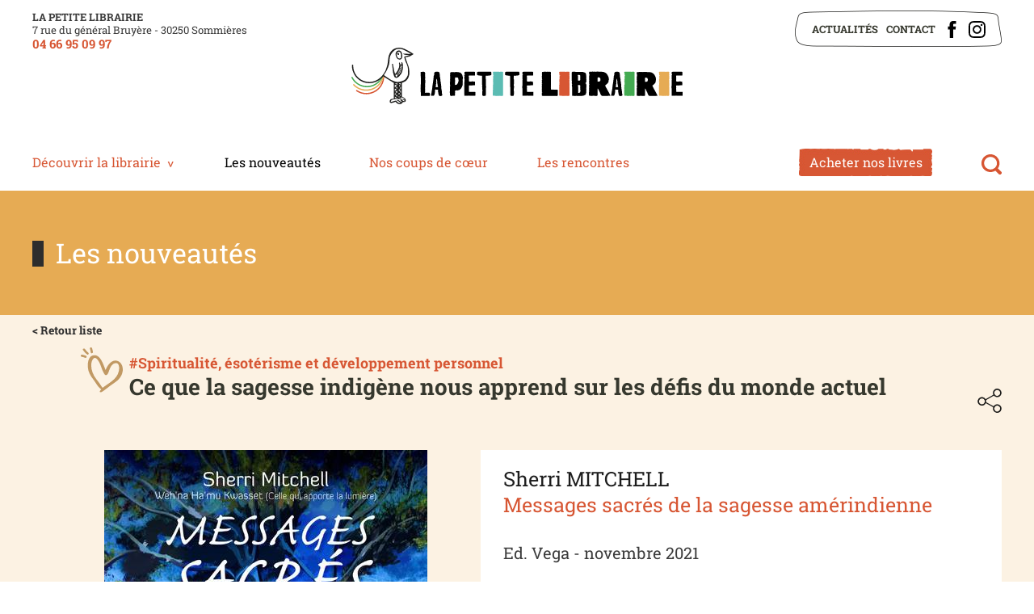

--- FILE ---
content_type: text/html; charset=ISO-8859-15
request_url: https://librairie-sommieres.com/messages.sacres.de.la.sagesse.amerindienne-69-782.php
body_size: 4185
content:
<!doctype html>
<html lang="fr" class="c69  catalogues  detail_livre " >
    <head>
        <title>Messages sacrés de la sagesse amérindienne - Les nouveautés - À Sommières dans le Gard (30) - La petite librairie</title>
        <meta charset="iso-8859-15">
        <meta name="description" content="Messages sacrés de la sagesse amérindienne - La Petite Librairie, située rue du Général Bruyère, à Sommières dans le Gard vous propose des nouveautés littéraires, de la BD, du manga, du polar, de la SF, de la littérature jeunesse, des livres de vie pratique, de la littérature en VO et de la papeterie fantaisie.">
        <meta name="keywords" content="Messages sacrés de la sagesse amérindienne , Librairie, Sommières, Gard, Livres, Nouveautés Littéraires, Bande Dessinée, Manga, Polar, Science-Fiction, Littérature Jeunesse, Vie pratique, Version Originale, Papeterie">
        <meta name="viewport" content="initial-scale=1.0, width=device-width">
                        <link rel="apple-touch-icon" sizes="180x180" href="/apple-touch-icon.png">
        <link rel="icon" type="image/png" sizes="32x32" href="/favicon-32x32.png">
        <link rel="icon" type="image/png" sizes="16x16" href="/favicon-16x16.png">
        <link rel="manifest" href="/site.webmanifest">
        <link rel="mask-icon" href="/safari-pinned-tab.svg" color="#5bbad5">
        <meta name="msapplication-TileColor" content="#da532c">
        <meta name="theme-color" content="#ffffff">
        
        <link rel="start" title="Accueil" href="/">
        <link rel="help" title="Politique d'accessibilité" href="/politique.d.accessibilite-8.php">
        
        <link rel="alternate" type="application/rss+xml" hreflang="fr" title="RSS : Actualités La petite librairie" href="/rss.actualites-32-rss.php">
        <link rel="stylesheet" media="screen" href="/css.css.css?v=1747128816">
<link rel="stylesheet" media="screen" href="/css.magnific-popup.css">
<link rel="stylesheet" media="print" href="/css.print.css?v=1626880909">
        <script>var X_LANG = 'fr';</script>
<script>var X_ELEM = 69;</script>
<script>var X_URL_SITE = 'librairie-sommieres.com';</script>
<script src="/js.jquery.3.6.0.min.js"></script>
<script src="/js.jquery.magnific-popup.min.js"></script>
<script src="/js.php"></script>
    </head>
    
    <body>
        <ul id="skip"><li><a href="/politique.d.accessibilite-8.php" title="Politique d'accessibilité" accesskey="0" rel="nofollow">Politique d'accessibilité</a></li><li><a href="#main" title="Aller au contenu" accesskey="2" rel="nofollow">Aller au contenu</a></li><li><a href="#main_menu" title="Aller au menu" accesskey="3" rel="nofollow" id="skip_menu">Aller au menu</a></li></ul>
            
        <div id="container">
            <header id="main_header" role="banner">
               <div>
                   <div class="adresse_header">
                        
                        <div class="name_website">La petite librairie</div>
                        <div class="adresse_website">7 rue du général Bruyère - 30250 Sommières </div>          
                        <div class="phone_website">
                            <a href="tel:0466950997">04 66 95 09 97</a>
                            
                        </div>
                        
                    </div>   
                    <a href="/" title="Retour à l'accueil : À Sommières dans le Gard (30) - La petite librairie" accesskey="1" id="logo">
                        <img src="/img/logo_petite_librairie.2.svg" id="logo_light" alt="À Sommières dans le Gard (30) - La petite librairie" title="À Sommières dans le Gard (30) - La petite librairie">
                        
                    </a>
                    <div id="main_menu">
                        <div class="center">
                            
                            
                        <div class="widget-MobileNavigationMenu">
                            <button class="menu-toggle-button">Afficher / Cacher le menu</button>
                            <div class="menu-content">
                                <ul id="m62" class=""><li id="em32" class=" first"><a href="/actualites-32.php" title="Actualités">Actualités</a><li id="em4"><a href="/contact-4.php" title="Contact">Contact</a></li><li id="em58" class=" ms_facebook "><a href="https://www.facebook.com/lapetitelibrairiedesommieres" title="">Facebook</a></li><li id="em64" class=" last ms_instagram "><a href="https://www.instagram.com/lapetitelibrairie30/" title="">Instagram</a></li></ul>                                    <ul id="m2" class=""><li id="em34100" class=" first"><a href="/decouvrir.la.librairie-34100-1.php" title="">Découvrir la librairie</a><ul id="m34100" class=" first"><li id="em351700" class=" first"><a href="/presentation-351700-1-17.php" title="">Présentation</a><li id="em351800"><a href="/notre.equipe-351800-1-18.php" title="">Notre équipe</a><li id="em351900"><a href="/moyens.de.paiement-351900-1-19.php" title="">Moyens de paiement</a><li id="em352000" class=" last"><a href="/nos.partenaires-352000-1-20.php" title="">Nos partenaires</a></ul></li><li id="em68" class=" actif"><a href="/les.nouveautes-68--01-2026.php" title="">Les nouveautés</a><li id="em74"><a href="/nos.coups.de.coeur-74--01-2026.php" title="">Nos coups de cœur</a><li id="em70"><a href="/les.rencontres-70.php" title="">Les rencontres</a><li id="em34500"><a href="/acheter.nos.livres-34500-5.php" title="">Acheter nos livres</a><ul id="m34500"><li id="em351500" class=" last first"><a href="/acheter.nos.livres-351500-5-15.php" title="">Acheter nos livres</a></ul></li><li id="em63" class=" last"><a href="/rechercher-63.php" title="Moteur de recherche">Rechercher</a></li></ul>                                                            </div>
                        </div>

                            
                                                    
                        </div>
                    </div>
                </div>
            </header>
            <main id="main" role="main">
                <header>
                    <noscript><div>Pour accéder à toutes les fonctionnalités de ce site, vous devez activer JavaScript.<br>Voici les <a href="https://www.enable-javascript.com/fr/">instructions pour activer JavaScript dans votre navigateur Web</a>.</div></noscript>
                    <div class="center">
                        
<div class="title_header">Les nouveautés</div>

                        
                    </div>
                </header>
                <div class="center">
                                                            <div class="container_standard">
                        <div class="block_graphic_standard"></div>
                        <div class="content">					
                            <div class="back_list"><a href="/les.nouveautes-68--01-2026.php">< Retour liste</a></div>
<img class="coeur_detail_book" src="/img/picto_coeur.svg" alt="" title="">
<p class="detail_theme">#Spiritualité, ésotérisme et développement personnel</p>
<h2 class="detail_accroche">Ce que la sagesse indigène nous apprend sur les défis du monde actuel</h2>
<div class="lien_partage"><a href="/partager-77.php" class="hook-PopinRemoteContent">Partager</a></div>

<div class="contain_detail">
    <div class="contain_detail_img"><img src="/img/sommieres.librairie.livres/1637945744.9782381350929_1_75.jpg" alt="Messages sacrés de la sagesse amérindienne" title="Messages sacrés de la sagesse amérindienne" /></div>
    <div class="contain_detail_text">
        <h2 class="detail_author">Sherri MITCHELL</h2>
        <h1 class="detail_title">Messages sacrés de la sagesse amérindienne </h1>
        <div class="detail_meta">Ed. Vega - novembre 2021</div>
        <div class="detail_price">Prix : 21.00 €</div>        <span>9782381350929</span>        <div class=""><p>La sagesse et la r&#233;v&#233;lation de certaines proph&#233;ties am&#233;rindiennes nous donnent des cl&#233;s de compr&#233;hension sur ce que nous vivons aujourd'hui, et sur les enjeux v&#233;ritables de la transition.<br> S'inspirant de la connaissance ancestrale de sa tribu, ainsi que de son exp&#233;rience en tant qu'avocate et militante, Sherri Mitchell aborde quelques-unes des questions les plus importantes &#224; l'heure actuelle, comme la protection de l'environnement et les droits de l'homme. Pour ceux qui cherchent les voies du changement, ce livre pr&#233;sente un ensemble de valeurs culturelles pouvant permettre d'assurer notre survie collective pour le bien des g&#233;n&#233;rations futures.<br><br> Ce livre analyse, &#224; partir de l'histoire des tribus am&#233;rindiennes, les &#233;l&#233;ments qui nous ont coup&#233;s de nos relations &#224; la terre et de l'authenticit&#233; de nos relations les uns aux autres.<br> L'auteure nous r&#233;v&#232;le &#233;galement qu'un grand nombre des proph&#233;ties gard&#233;es pendant des g&#233;n&#233;rations dans les tribus sont au temps de leur accomplissement.</p></div>    </div>
</div>


                        </div>
                    </div>
                </div>
            </main>
            <footer id="footer">

                
                
                <div class="center_bloc_big"><a href="/acheter.nos.livres-34500-5.php" class="buy_books">Acheter nos livres</a></div>                
                        
                                                     
            <div class="center">
                <div class="logos_partenaires">
                    <img src="/img/css/partenaire.logo.occitanie.livre.et.lecture.png"      alt="Occitanie Livre et Lecture" title="Occitanie Livre et Lecture">
                    <img src="/img/css/partenaire.logo.centre.national.du.livre.png"        alt="Centre national du livre" title="Centre national du livre"> 
                </div>
                                <ul id="m3" class=""><li id="em78" class=" first"><ul id="m78" class=" first"><li id="em5" class=" first"><a href="/mentions.legales-5.php" title="Mentions légales" accesskey="6">Mentions légales</a></li><li id="em8"><a href="/accessibilite-8.php" title="Politique d'accessibilité">Accessibilité</a></li><li id="em56" class=" last"><a href="/traitement.de.vos.donnees-56.php" title="Traitement de vos données">Traitement de vos données</a></li></ul></li><li id="em80"><ul id="m80"><li id="em72" class=" first"><a href="/actualites-32.php" title="">Actualités</a></li><li id="em13"><a href="/contact-4.php" title="">Contact</a></li><li id="em73" class=" ms_facebook "><a href="https://www.facebook.com/lapetitelibrairiedesommieres" title="">Facebook</a></li><li id="em85" class=" last ms_instagram "><a href="https://www.instagram.com/lapetitelibrairie30/" title="">Instagram</a></li></ul></li><li id="em79" class=" last"><ul id="m79" class=" last"><li id="em45" class=" last first"><a href="/newsletters-45.php" title="Newsletters">Newsletters</a></ul></li></ul>            </div>
                                
            <div class="info_footer"> 
                <div class="info_footer_content">                  
                    <span class="title_footer">La petite librairie</span><br/>7 rue du général Bruyère - 30250 Sommières<br class="rwd_show"><span class="rwd_hide"> - </span><a href="tel:0466950997">04 66 95 09 97</a>
                    
                    <br>Du mardi au vendredi 9h30 - 12h30 et 14h - 19h, le samedi 9h30 - 13h et 15h - 19h<a>                </div>
            </div>

            </footer>
        </div>
                    <script>
                var _paq = _paq || [];
                _paq.push(['trackPageView']);
                _paq.push(['enableLinkTracking']);
                (function() {
                    var u = '//stats.librairie-sommieres.com/';
                    _paq.push(['setTrackerUrl', u + 'js/']);
                    _paq.push(['setSiteId', 256]);
                    var d = document, g = d.createElement('script'), s = d.getElementsByTagName('script')[0];
                    g.type = 'text/javascript';
                    g.defer = true;
                    g.async = true;
                    g.src = u + 'js/';
                    s.parentNode.insertBefore(g, s);
                })();
            </script>
            <noscript><p><img src="//stats.librairie-sommieres.com/js/?idsite=256" style="border:0;" alt="" /></p></noscript>
                            </body>
</html>



--- FILE ---
content_type: text/css
request_url: https://librairie-sommieres.com/css.css.css?v=1747128816
body_size: 20077
content:
/*=====================*\
    A TRAITER / AFFINER
\*=====================*/
.form-entry { margin-bottom: 2em; }
.error-message { color: red;display: block; }

/*=====================*\
    POLICES
\*=====================*/
@font-face {
    font-family: 'Roboto';
    src: url('/fonts/RobotoSlab-Thin.otf') format('opentype');
    font-weight: 100;
    font-style: normal;
}
@font-face {
    font-family: 'Roboto';
    src: url('/fonts/RobotoSlab-Light.otf') format('opentype');
    font-weight: 300;
    font-style: normal;
}
@font-face {
    font-family: 'Roboto';
    src: url('/fonts/RobotoSlab-Regular.otf') format('opentype');
    font-weight: 400;
    font-style: normal;
}
@font-face {
    font-family: 'Roboto';
    src: url('/fonts/RobotoSlab-Bold.otf') format('opentype');
    font-weight: 900;
    font-style: normal;
}

/*=====================*\
    ELEMENTS GENERIQUES
\*=====================*/
* { box-sizing:border-box;}
a { transition:all ease 0.5s; color:#36382e;text-decoration: none;}
html[lang] {
    /*font-size:100%;*/
    /*font-size: 76%;*/
    background-color:#FFF;
}
html {
    font-family: sans-serif;
    -ms-text-size-adjust: 100%;
    -webkit-text-size-adjust: 100%;
    font-size: 62.5%; /* Rééquilibrage du Rem face au Pixel pour des calculs simples */
}
body {
    /*font-size:14px;*/
    font-size: 1.4rem;
    font-family: Roboto, serif;
    font-weight : 400;
    padding:0;
    margin:0;
    background:#fff;
    color:#3b3b3b;
    line-height:1.3;
}
form { margin:0;}
ul,ol,dl { padding:0;margin:0;}
ul li { list-style: disc outside;}
ol li { list-style: decimal outside;}
li,dd,blockquote { margin-left:2em;}
dt { font-weight:bold;}
/*a img{border:0;}*/
ins { text-decoration:none;}
del { text-decoration:line-through;}
abbr,acronym { border-bottom:1px dotted #000;cursor:help;}
table { border-collapse:collapse;border:none;word-break:break-word;}
td,th { vertical-align:middle;padding:0.2em;border:1px solid #333;}
form,fieldset { margin:0;padding:0;border:0;}
label { cursor:pointer;}
input,select,textarea {  font-size:1em;font-family:inherit;}
kbd { border:1px solid #BBB;padding:0 1px;}

h1,h2,h3,h4,h5,h6{
    font-family: Roboto, serif;
    color:#36382e;
    font-weight: 500;
}
h1{
    font-size:3rem;
    margin-top: 1em;
    margin-bottom: 0.5em;
    font-weight:bold;
}
.c2 h1,
.c4 h1,
.c32 h1,
.c45 h1,
.c46 h1,
.c63 h1,
.title_header{
    font-size: 3.4rem;
    font-weight:normal;
    line-height: 3.4rem;
    margin: 0;
    padding: 60px 0;
    text-align: left;
    color: #fff;
}

#animation_frame h1:before {
	width: 0;
}
.c2 h1:before,
.c4 h1:before,
.c32 h1:before,
.c45 h1:before,
.c46 h1:before,
.c63 h1:before,
.title_header:before {
    content: '';
    width: 14px;
    height: 32px;
    background-color: #2d2d2d;
    display: inline-block;
    vertical-align: bottom;
    margin-right: 15px;
}
h2{
    font-size:2.5rem;
    margin-top: 1em;
    margin-bottom: 0.5em;
    font-weight:bold;
}
h3{
    font-size:1.5rem;
    margin-bottom: 0.5em;
	color: #2d2d2d;
	font-weight: bold;
}
h4{
    color:#3b3b3b;
    font-size:1.4rem;
    margin-bottom: 0.5em;
	font-weight: bold;
}
h5,
h6{
    color:#3b3b3b;
    font-size:1.2rem;
}

/*=====================*\
    CLASSES DE BASE
\*=====================*/
.aright{    text-align:right;}
.aleft{     text-align:left;}
.acenter{   text-align:center;}
.fleft{     float:left;}
.fright{    float:right;}
.fnone{     float:none;clear:both;}
.clear{     clear:both;}
.c{         display:none;}
.v{         display:block;}
.inbl{      display:inline-block;}
.flex{
    display: -webkit-box;
    display: -moz-box;
    display: -ms-flexbox;
    display: -webkit-flex;
    display: flex;
}
.disabled{ pointer-events: none;}
.mentions_rgpd{font-size:0.9em;}
/*========================*\
    ACCESSIBILITE & PRINT
\*========================*/
#skip,
#go_main{ display:block;position:absolute;top:0;left:0;margin:0;padding:0;}
#skip li{ list-style:none;margin:0;padding:0;display:inline;width:auto;}
#skip a{ position:relative;padding:1px 2px;margin:1px 4px;top:-1000px;left:0;transition:none;font-size:1.25em;}
#go_main{ display:none;padding:1px 2px;margin:1px 4px;}
#skip a:active,
#skip a:focus,
#skip a:hover,
#go_main:active
#go_main:focus,
#go_main:hover{ top: 1em;
                color: #FFF;
                text-decoration: none;
                background-color: #424094;
                padding: 1em !important;
                z-index: 9999;
                font-weight: bold;}
.print_only{ display:none !important; visibility:hidden !important;}


noscript div,
#message{
    margin:15px 0 25px 0;
    clear:both;
    padding:1em 1.5em 1em 2em;
    color:#FFF;
    font-weight:bold;
    text-indent:25px;
    line-height:2em;
    font-size:1.2em;
    background:#ff9800 url('/img/css/msg.neutral.svg') no-repeat 1em 1em / 35px auto;
    width: 100%;
}
#message.negative {
    background:#cf0404 url('/img/css/msg.negative.svg') no-repeat 1em 1em / 35px auto;
}
#message.positive{
    background:#138008 url('/img/css/msg.positive.svg') no-repeat 1em 1em / 35px auto;
}
noscript div a,
noscript div a:focus,
noscript div a:hover,
#message a,
#message a:focus,
#message a:hover{
    color:#FFF !important;
}

/*=====================*\
    STRUCTURE DES PAGES
\*=====================*/
#container{
    position:relative;
    margin:0 auto;
    background-color:#FFF;
}
.center {
    width: 1200px;
    max-width: 100%;
    margin: 0 auto;
}

/*=====================*\
    HEADER
\*=====================*/
#main_header {
    position:relative;
	max-width: 1200px;
	margin: 0 auto;
}
html:not(.c2):not(.c32):not(.c68):not(.c70):not(.c74) #main a{
    text-decoration: underline;
}
#main_header > div {
    padding-top: 30px;
    padding-bottom: 0px;
    text-align:center;
    font-size: 13px;
}

.adresse_header {
    position: absolute;
    text-align: left;
    top:1em;
}

.adresse_header .name_website {
	font-weight: bold;
	text-transform: uppercase;
}

.adresse_header a, .adresse_header .phone_website {
	text-decoration: none;
	font-size: 15px;
	color: #d75633;
	font-weight: bold;
}

#logo{/* Ne pas utiliser de margin sous peine de décalage avec les liens skip */
    display: inline-block;
    vertical-align: top;
}
#logo img{
    width: 410px;
    height: 128px;
}

#logo img#logo_light{}
#logo img#logo_dark{display:none !important; visibility:hidden !important;}

#main_menu{
    margin-top: 10px;
}
#main_menu > div{
    position:relative;
}
#m2{
    display: -ms-flexbox;
    display: -webkit-flex;
    display: flex;
    -webkit-flex-direction: row;
    -ms-flex-direction: row;
    flex-direction: row;
    -webkit-flex-wrap: nowrap;
    -ms-flex-wrap: nowrap;
    flex-wrap: nowrap;
    -webkit-justify-content: space-between;
    -ms-flex-pack: justify;
    justify-content: space-between;
    -webkit-align-content: stretch;
    -ms-flex-line-pack: stretch;
    align-content: stretch;
    -webkit-align-items: stretch;
    -ms-flex-align: stretch;
    align-items: stretch;

    font-size: 1.8rem;
}
#m2 li{
    -webkit-order: 0;
    -ms-flex-order: 0;
    order: 0;
    -webkit-flex: 0 1 auto;
    -ms-flex: 0 1 auto;
    flex: 0 1 auto;
    -webkit-align-self: auto;
    -ms-flex-item-align: auto;
    align-self: auto;

    list-style: none;
    margin: 0;
    display: inline-block;
    vertical-align: middle;

    position:relative;
}
#m2 li:first-child {
    padding-left:0;
}

#m2 #em34100 a:after {
	content: '>';
	transform: rotate(90deg);
	font-size: 1.6rem;
	display: inline-block;
	margin-left: 10px;
	margin-top: 0px;
	vertical-align: middle;
}

#m2 #em34100 ul a:after {
	content: '';
}

 #m2 #em34500 li#em351500 a {
    background: none;
    color: #000;
    padding: 10px 25px;
    text-align: left;
    width: 100%;
}

 #m2 #em34500 li#em351500:hover {
	background-color: #e6ab54;
}

 #m2 #em34500 li#em351500 a:hover {
 	color: #d75633;
 }

#m2 li:last-child{
    padding-right:0;
}
#m2 li#em63 a {
	background: transparent url('/img/icon_loupe.svg') no-repeat center center;
	font-size: 0px;
	width: 25px;
	line-height: 25px;
}
#m2 li#em34500 a {
	color: #fff;
	background: transparent url('/img/background_buy_books_menu_hover.jpg') no-repeat center center;
	width: 165px;
        margin-left: 150px;
}
#m2 li#em34500 a:hover {
	filter: grayscale(100%);
	width: 165px;
}
#m2 li a{
    display: inline-block;
    vertical-align: middle;
    padding: 20px 0px 20px;
    text-decoration: none;
    font-weight:400;
    position:relative;
    font-family: Roboto, serif;
    font-size: 1.6rem;
    color: #d75633;
}
#m2 li.actif a,
#m2 li a:hover{
    position:relative;
    color: #000;
}
/* décommenter pour avoir un trait qui apparait sous le menu survolé/en cours
#m2 > li > a:before{
        content:"";
        position:absolute;
        bottom: 0;
        width:100%;
        left:0;
        height:0px;
        background-color:transparent;

        -moz-transition: all 0.3s ease-in-out;
        -webkit-transition: all 0.3s ease-in-out;
        -o-transition: all 0.3s ease-in-out;
        transition: all 0.3s ease-in-out;
}
#m2 > li > a:hover:before,
#m2 > li > a:focus:before,
#m2 > li.actif > a:before{
        height:5px;
        background-color:#30a9d7;
}
*/

#m2 ul{
    display:none;
    position: absolute;
    top: 100%;
    left:0;
    background: #fff;
    z-index: 10;
    width: 230px;
	border-radius: 5px;
	border: 1px solid #000;
}
#m2 li:last-child ul{
    left:auto;
    right:0;
}
#m2 ul li{
    padding:0;
    display: block;
}
#m2 ul li:last-child{
    border-bottom:none;
}
#m2 ul li a{
    padding: 10px 25px;
    font-size: 1.4rem;
}
#m2 ul li.actif a,
#m2 ul li a:hover{
}

#m62{
    position: absolute;
    bottom: 178px;
    right: 0;
    margin: 0;
    padding: 0;
    margin-top: -150px;
	background: transparent url('/img/cadre-menu_top.png') no-repeat center center;
	width: 256px;
    height: 45px;
}
#m62 li{
    list-style:none;
    margin:0;
    padding:0;
    display:inline-block;
    vertical-align:middle;
    margin-left: 10px;
}
#m62 li#em58 a, 
#m62 li#em64 a, 
#footer #em73 a,
#footer #em85 a{
    font-size: 0;
    width: 21px;
    height: 21px;
}
#m62 li#em58 a, 
#footer #em73 a {
    background: transparent url('/img/icon_facebook.svg') no-repeat center center;
    background-size: 100%;
}
#m62 li#em64 a,
#footer #em85 a {
    background: transparent url('/img/icon_instagram.svg') no-repeat center center;
    background-size: 100%;
}
#m62 li:first-child{
    margin-left:0;
}
#m62 a{
    font-size: 13px;
    display: block;
    text-decoration: none;
    text-transform: uppercase;
    font-weight: bold;
    line-height: 47px;
}

#m62 li#em63 a{
    background-image: url('/img/css/loupe.svg');
    background-size: 22px;
}
#m62 li#em4 a{
    background-image: url('/img/css/enveloppe.svg');
    background-size: 22px;
}

/* langues */
/*
#langs{
        -webkit-order: 0;
    -ms-flex-order: 0;
    order: 0;
    -webkit-flex: 0 1 auto;
    -ms-flex: 0 1 auto;
    flex: 0 1 auto;
    -webkit-align-self: auto;
    -ms-flex-item-align: auto;
    align-self: auto;

        margin-left : 50px;
        margin-bottom: 20px;
}
#langs h2{
        display:none;
}
#langs ul{
        margin: 0;
    padding: 0;
}
#langs li{
        margin: 0;
    padding: 0;
        display:inline-block;
        vertical-align: middle;
        list-style:none;
}
#langs a{
        display: inline-block;
    vertical-align: middle;
    padding: 3px 5px;
    color: #36382e;
    text-decoration: none;
    text-transform: uppercase;
    font-weight: 500;
    color: #000;
}
#langs li.actif a{
        background-color:#36382e;
        color:#fff;
}
*/

/*=====================*\
    FOOTER
\*=====================*/
#footer{
    padding: 15px 0 0;
    clear: both;
    background: #fff;
    border-top : 1px solid #ede6e3;
	text-align: center;
}
#footer > a {
	text-align: center;
}
#footer > div{
    display: -ms-flexbox;
    display: -webkit-flex;
    display: flex;
    -webkit-flex-direction: row;
    -ms-flex-direction: row;
    flex-direction: row;
    -webkit-flex-wrap: nowrap;
    -ms-flex-wrap: nowrap;
    flex-wrap: nowrap;
    -webkit-justify-content: space-between;
    -ms-flex-pack: justify;
    justify-content: space-between;
    -webkit-align-content: center;
    -ms-flex-line-pack: center;
    align-content: center;
    -webkit-align-items: center;
    -ms-flex-align: center;
    align-items: center;

    text-align:center;
}
#footer .logos_partenaires img:first-of-type{
    margin-right:1em;    
}
#footer .center_bloc_big {
	max-width: 1200px;
	margin: 0 auto;
	text-align: center;
	margin-top: 0;
	}
#footer li#em45 a {
	font-size: 0;
	background: transparent url('/img/logo_inscription_news.jpg') no-repeat center center;
	height: 39px;
    width: 182px;
}
.logos_payment {
	max-width: 1200px;
	margin: 0 auto;
	text-align: center;
}

.info_footer {
	padding-top: 20px;
	padding-bottom: 20px;
}
.info_footer, .info_footer a {
	background-color: #2d2d2d;
	color: #fff;
	font-size: 1.3rem;
}

.info_footer a {
	font-weight: bold;
}

.info_footer_content {
	width: 1200px;
	margin: 0 auto;
}
.title_footer {
	font-weight: bold;
	text-transform: uppercase;
	font-size: 1.5rem;
}
.info_footer_content .rwd_hide{}
.info_footer_content .rwd_show{display:none;}

ul#m3 {
    margin: 0 auto;
}

ul#m3 > li {
    margin-right: 12px;
}

ul#m78 {
	background: transparent url('/img/cadre_footer_01.png') no-repeat center center;
	height: 44px;
    line-height: 44px;
	width: 500px;
}

ul#m80 {
	background: transparent url('/img/cadre_footer_02.png') no-repeat center center;
	height: 45px;
    line-height: 45px;
	width: 256px;
}

ul#m79 li {
    vertical-align: middle;
	margin-top: -15px;
}
ul#m80 li a{
    padding:0;
}
ul#m80 li{
    padding: 0 7px;
}
ul#m80 li#em73,
ul#m80 li#em85{
    line-height: 32px;
}

ul#m78 li, ul#m80 li, ul#m79 li {
    display: inline-block;
}
#m3{
    -webkit-order: 1;
    -ms-flex-order: 1;
    order: 1;
    -webkit-flex: 0 1 auto;
    -ms-flex: 0 1 auto;
    flex: 0 1 auto;
    -webkit-align-self: auto;
    -ms-flex-item-align: auto;
    align-self: auto;

    display: -ms-inline-flexbox;
    display: -webkit-inline-flex;
    display: inline-flex;
    -webkit-flex-direction: row;
    -ms-flex-direction: row;
    flex-direction: row;
    -webkit-flex-wrap: nowrap;
    -ms-flex-wrap: nowrap;
    flex-wrap: nowrap;
    -webkit-justify-content: center;
    -ms-flex-pack: center;
    justify-content: center;
    -webkit-align-content: center;
    -ms-flex-line-pack: center;
    align-content: center;
    -webkit-align-items: center;
    -ms-flex-align: center;
    align-items: center;
	padding-top: 35px;
	padding-bottom: 35px;
    font-size : 1.5rem;
}
#m3 li{
    -webkit-order: 0;
    -ms-flex-order: 0;
    order: 0;
    -webkit-flex: 0 1 auto;
    -ms-flex: 0 1 auto;
    flex: 0 1 auto;
    -webkit-align-self: auto;
    -ms-flex-item-align: auto;
    align-self: auto;

        display: -ms-flexbox;
    display: -webkit-flex;
    display: flex;
    -webkit-flex-direction: row;
    -ms-flex-direction: row;
    flex-direction: row;
    -webkit-flex-wrap: nowrap;
    -ms-flex-wrap: nowrap;
    flex-wrap: nowrap;
    -webkit-justify-content: center;
    -ms-flex-pack: center;
    justify-content: center;
    -webkit-align-content: center;
    -ms-flex-line-pack: center;
    align-content: center;
    -webkit-align-items: center;
    -ms-flex-align: center;
    align-items: center;

    list-style: none;
    margin: 0;
    padding: 0;
}
#m3 li:last-child:after{
    display:none;
}
#m3 li a{
    display: inline-block;
    color: #000;
    text-decoration: none;
    padding: 0 7px;
    font-weight:bold;
	text-transform: uppercase;
	font-size: 1.2rem;
}
#m3 li a:hover,
#m3 li a:focus{
    color:#36382e;
}

#m57{
    -webkit-order: 2;
    -ms-flex-order: 2;
    order: 2;
    -webkit-flex: 0 1 auto;
    -ms-flex: 0 1 auto;
    flex: 0 1 auto;
    -webkit-align-self: auto;
    -ms-flex-item-align: auto;
    align-self: auto;

    display: -ms-inline-flexbox;
    display: -webkit-inline-flex;
    display: inline-flex;
    -webkit-flex-direction: row;
    -ms-flex-direction: row;
    flex-direction: row;
    -webkit-flex-wrap: nowrap;
    -ms-flex-wrap: nowrap;
    flex-wrap: nowrap;
    -webkit-justify-content: center;
    -ms-flex-pack: center;
    justify-content: center;
    -webkit-align-content: center;
    -ms-flex-line-pack: center;
    align-content: center;
    -webkit-align-items: center;
    -ms-flex-align: center;
    align-items: center;
}
#m57 li{
    -webkit-order: 0;
    -ms-flex-order: 0;
    order: 0;
    -webkit-flex: 0 1 auto;
    -ms-flex: 0 1 auto;
    flex: 0 1 auto;
    -webkit-align-self: auto;
    -ms-flex-item-align: auto;
    align-self: auto;

    list-style: none;
    margin: 0;
    padding: 0;
    display: inline-block;
    vertical-align: middle;
    margin-left: 5px;
}
#m57 li:first-child {
    margin-left: 0;
}
#m57 li a{
    color: transparent;
    font-size: 0;
    display: block;
    width: 30px;
    height: 30px;
    background: #36382e no-repeat center center / 15px auto;
    border-radius: 50%;
}
#m57 li a:hover{
    background-color:#30a9d7;
}
#m57 li#em58 a {
    background-image: url('/img/css/facebook.svg');
}
#m57 li#em59 a {
    background-image: url('/img/css/twitter.svg');
}
#m57 li#em60 a {
    background-image: url('/img/css/linkedin.svg');
}
#m57 li#em61 a {
    background-image: url('/img/css/youtube.svg');
}
#m57 li#em64 a {
    background-image: url('/img/css/instagram.svg');
}

/*=====================*\
    ELEMENTS DES PAGES GENERIQUES
\*=====================*/
#main{
    display:block; /* main vs IE11 */
    min-height:500px;
    padding:0em 0px 4em;
}
#main header{
    background-color:#e6ab54;
}
#main > .center{
    display: -ms-flexbox;
    display: -webkit-flex;
    display: flex;
    -webkit-flex-direction: row;
    -ms-flex-direction: row;
    flex-direction: row;
    -webkit-flex-wrap: wrap;
    -ms-flex-wrap: wrap;
    flex-wrap: wrap;
    -webkit-justify-content: center;
    -ms-flex-pack: center;
    justify-content: center;
    -webkit-align-content: flex-start;
    -ms-flex-line-pack: start;
    align-content: flex-start;
    -webkit-align-items: flex-start;
    -ms-flex-align: start;
    align-items: flex-start;
    padding-top: 50px;
}
#main > .center #message{
        -webkit-order: -1;
    -ms-flex-order: -1;
    order: -1;
    -webkit-flex: 0 0 100%;
    -ms-flex: 0 0 100%;
    flex: 0 0 100%;
    -webkit-align-self: auto;
    -ms-flex-item-align: auto;
    align-self: auto;

    margin-bottom: 50px;
}
#main > .center #nav{
    -webkit-order: 0;
    -ms-flex-order: 0;
    order: 0;
    -webkit-flex: 0 0 280px;
    -ms-flex: 0 0 280px;
    flex: 0 0 280px;
    -webkit-align-self: auto;
    -ms-flex-item-align: auto;
    align-self: auto;

    padding-right: 60px;
}
#main > .center .content{
    -webkit-order: 0;
    -ms-flex-order: 0;
    order: 0;
    -webkit-flex: 1 1 calc( 100% - 280px );
    -ms-flex: 1 1 calc( 100% - 280px );
    flex: 1 1 calc( 100% - 280px );
    -webkit-align-self: auto;
    -ms-flex-item-align: auto;
    align-self: auto;
}

#nav{}
#nav h2{
    display:none;
}
#nav ul{
    list-style: none;
    padding: 0;
    margin: 0;
}
#nav li{
    list-style: none;
    padding: 0;
    margin: 0;
    border-bottom: 1px solid #36382e;
}
#nav a{
    color: #36382e;
    padding: 1em;
    display: block;
    font-size: 1.8rem;
    text-decoration: none;
}
#nav li.actif a,
#nav a:hover{
    color:#30a9d7;
}

#main .content{ position:relative;}
#main .content ul,
#main .content ol,
#main .content dl{ padding:0;margin:1em auto;}
#main .content ul li{ list-style: disc outside;}
#main .content ol li{ list-style: decimal outside;}
#main .content li,
#main .content dd{ margin-left:2em;}
#main .content dt{ font-weight:bold;}

#main .content blockquote {
    color: #36382e;
    padding: 30px 130px;
    margin: 1em 10px;
    position: relative;
    background-image: url('/img/css/bq.top.bg.png'), url('/img/css/bq.bottom.bg.png'), url('/img/css/bq.middle.png');
    background-position: top center, bottom center, bottom center;
    background-repeat: no-repeat, no-repeat, repeat-y;
}
#main .content blockquote h2{
    color:#d75633;
}
#main .content blockquote h2::before{
    content:none;
}
#main .content blockquote h2,
#main .content blockquote h3,
#main .content blockquote h4{
    margin-top: 0em;
    font-style: normal;
}

#main .content img{
    max-width:100%;
    margin: auto;
    display: block;
}
.article_afl #main .content img{
    display:inline-block;
}
#main .content > .yt_video{
    display:block;
}

/* Images */
#main img.fleft{ margin:1em 1em 1em 0px !important;}
#main img.fright{ margin:1em 0px 1em 1em !important;}
#main img.fnone{ margin:1em auto 1em auto !important;}
#main img.p100{ max-width:100%;}
#main img.p50{ max-width:50%;}
#main img.haut{ margin-top:0 !important;}

/* Nos Liens */
#main ul.liens{}
#main ul.liens li{clear:both; display:inline-block; list-style:none;    margin-left: 0; margin-right: 1em;  margin-bottom: 0.5em;}
#main ul.liens img{margin:0 10px 1em 0;border:10px solid #EEE !important;}
#main ul.liens a{
    display: inline-block;
    border: none;
    border-radius: 5px;
    width: auto;
    color: #fff;
    font-size: 1em;
    font-weight: bold;
    text-transform: uppercase;
    padding: 10px 25px;
    background: #36382e;
    text-decoration:none;
    transition: all ease 0.5s;
}
#main ul.liens a:hover,
#main ul.liens a:focus{
    background-color:#36382e;
}
#main #map_canvas a:link{text-decoration: none;}


/* RSS */
#main .rss{
    display: block;
    background: #36382e url('/img/css/rss.svg') no-repeat center center / 15px auto;
    background-size: 20px;
    text-indent: -99999px;
    position: absolute;
    top: -100px;
    right: 0;
    width: 30px;
    height: 30px;
    transition: none;
    border-radius: 50%;
}
#main .rss:hover{
    background-color: #30a9d7;
}

/*=====================*\
    FORMULAIRES
\*=====================*/
#main label{
    display:block;
    margin:1em 0;
}
#main fieldset{
    border:none;
    margin:0;
}
#main legend{
    margin: 0 0 0.5em;
    font-size:1.25em;
    font-weight: bold;
}
#main label span.etiquette{
    display:block;
}
#main label input,
#main label textarea,
#main label select{
    width: 100%;
    margin-top: 5px !important;
    border-radius: 3px;
    padding: 5px 10px;
    border: 1px solid #d2d2d2;
}
#main label textarea{
    vertical-align:top;
    height:75px;
    font-size:1em;
}
#main input.bt {
    display: inline-block;
    border: none;
    border-radius: 5px;
    width: auto;
    color: #fff;
    font-size: 1em;
    font-weight:bold;
    text-transform: uppercase;
    padding: 10px 25px;
    background: #36382e;
    transition: all ease 0.5s;
    cursor:pointer;
}
#main input.bt:hover,
#main input.bt:focus{
    background: #30a9d7;
}
#main input.coche{
    width:auto !important;
}
span.conseil{
    margin-left:10px !important;
    color:#666 !important;
    font-size:.85em !important;
}
#main label.checking-failed{
    background:url('/img/css/error.svg') no-repeat 100% 0px;
    background-size: 20px;
}
#main label.a_verifier input,
#main label.a_verifier textarea,
#main label.a_verifier select{
    border:1px solid #FF2040;
}

/*=====================*\
    TABLEAUX
\*=====================*/
#main table{
    width:100%;
    /*border:1px solid #333;*/
    margin: 1.5em 0;
}
#main table thead tr th,
#main table thead tr td{
    background-color: #888;
    padding:5px;
    text-align:center;
}
#main table thead tr th,
#main table thead tr th a,
#main table thead tr td,
#main table thead tr td a{
    font-weight:bold;
    color:#FFF !important;
    text-decoration:none !important;
    /*border:none;*/
}
#main table tbody tr td{
    border:1px solid #333;
    padding:2px;
}
.c46 #main table tbody tr td{
    border:none;
    padding:0;
}
#main table tbody tr.over td,
#main table tbody tr:hover td,
#main table tbody tr:focus td{
    background-color:#EEE;
}
.c46 #main table tbody tr.over td,
.c46 #main table tbody tr:hover td,
.c46 #main table tbody tr:focus td{
    background-color:transparent;
}
#main table tbody tr td a:hover,
#main table tbody tr td a:focus{
    border:none;
}

/*=====================*\
    ACTUALITES
\*=====================*/

#actualites img {
	width: 100%;
}
#actualites{
    position: relative;
    display: -ms-flexbox;
    display: -webkit-flex;
    display: flex;
    -webkit-flex-direction: row;
    -ms-flex-direction: row;
    flex-direction: row;
    -webkit-flex-wrap: wrap;
    -ms-flex-wrap: wrap;
    flex-wrap: wrap;
    -webkit-justify-content: flex-start;
    -ms-flex-pack: start;
    justify-content: flex-start;
    -webkit-align-content: stretch;
    -ms-flex-line-pack: stretch;
    align-content: stretch;
    -webkit-align-items: stretch;
    -ms-flex-align: stretch;
    align-items: stretch;
}
#actualites article{
   -webkit-order: 0;
    -ms-flex-order: 0;
    order: 0;
    -webkit-flex: 0 1 30%;
    -ms-flex: 0 1 30%;
    flex: 0 1 30%;
    -webkit-align-self: auto;
    -ms-flex-item-align: auto;
    align-self: auto;
    margin: 0 5% 50px 0;
    text-align: left;
}
#actualites article:nth-child(3n+3),
#actualites article:last-child{
    margin-right:0;
}
#actualites article a{
    display: block;
    text-decoration: none;
}
#actualites article h3,
#actualites article h2{
    margin: 1em 0 0.5em;
    color: #36382e;
    font-size:1.8rem;
}
#actualites article .date{
    font-size: 0.9em;
    text-align: right;
    color: #afafaf;
}
#actualites article a:hover h2,
#actualites article a:focus h2,
#actualites article a:hover h3,
#actualites article a:focus h3{
    /*color:#f18f00 !important;*/
}

#actualites img{
    -moz-transition: all ease 0.5s;
    -webkit-transition: all ease 0.5s;
    -o-transition: all ease 0.5s;
    transition: all ease 0.5s;
}
#actualites:hover img{
    -webkit-filter: grayscale(100%); /* Safari 6.0 - 9.0 */
    filter: grayscale(100%);
}
#actualites:hover article:hover img{
    -webkit-filter: grayscale(00%); /* Safari 6.0 - 9.0 */
    filter: grayscale(00%);
}

#actualites article a > div {
	width: 50%;
}

.img_news_home {
    margin-right: 20px;
}

.c2 #actualites {
	display: block;
	margin:80px auto 100px auto;
}

.c2	#actualites article a {
    text-decoration: none;
    display: flex;
    align-items: center;
}

.c2 #news .texte_news_home, .c2 #news .texte_news_home h3, .c2 #news .texte_news_home .date {
	color: #fff;
	text-align: left;
	z-index: 1;
}

.c2 #news {
	position: relative;
}

.c2 #news:before {
	content: '';
	background-color: #e6ab54;
	position: absolute;
	left: 0;
	width: 100%;
	height: 220px;
	top: 60px;
	z-index: 0;
}

.titre_actualite span:nth-child(1){	color: #c19963;}
.titre_actualite span:nth-child(3) {	color: #d75633;}
.titre_actualite span:nth-child(4) {	color: #5bbcb3;}
.titre_actualite span:nth-child(6) {	color: #43aa51;}
.titre_actualite span:nth-child(8) {	color: #5bbcb3;}
.titre_actualite span:nth-child(10) {	color: #e6ab54;}
h2.titre_actualite {
    position: absolute;
    left: 51%;
    /*top: 20px;*/
}

h2.titre_actualite:before {
	content: '';
	width: 14px;
    height: 32px;
    background-color: #000;
    display: inline-block;
    vertical-align: bottom;
    margin-right: 15px;
}

.all_news_post {
	position: absolute;
	right: 0;
	color: #fff;
        /*
	padding: 5px 10px;
        */
	bottom: 68px;
            background: transparent url('/img/background_actualites.png') no-repeat center center;
            text-align: center;
            height: 36px;
            line-height: 36px;
            text-decoration: none;
            padding: 20px 50px;
            font-size:0.8em;
}

/*=====================*\
    ARTICLES LIBRES
\*=====================*/
#main #articles_libres{}
#main #articles_libres article{
    display: -ms-flexbox;
    display: -webkit-flex;
    display: flex;
    -webkit-flex-direction: row;
    -ms-flex-direction: row;
    flex-direction: row;
    -webkit-flex-wrap: nowrap;
    -ms-flex-wrap: nowrap;
    flex-wrap: nowrap;
    -webkit-justify-content: flex-start;
    -ms-flex-pack: start;
    justify-content: flex-start;
    -webkit-align-content: flex-start;
    -ms-flex-line-pack: start;
    align-content: flex-start;
    -webkit-align-items: flex-start;
    -ms-flex-align: start;
    align-items: flex-start;

    margin-bottom:2em;
}
#main #articles_libres article > a{
    -webkit-order: 0;
    -ms-flex-order: 0;
    order: 0;
    -webkit-flex: 0 0 33%;
    -ms-flex: 0 0 33%;
    flex: 0 0 33%;
    -webkit-align-self: auto;
    -ms-flex-item-align: auto;
    align-self: auto;

    text-decoration:none;
    display:block;
}
#main #articles_libres article > div{
    -webkit-order: 0;
    -ms-flex-order: 0;
    order: 0;
    -webkit-flex: 1 1 auto;
    -ms-flex: 1 1 auto;
    flex: 1 1 auto;
    -webkit-align-self: auto;
    -ms-flex-item-align: auto;
    align-self: auto;

    padding-left: 2em;
}
#main #articles_libres article h2{
    margin-top:0;
    font-size: 1.8rem;
}
#main #articles_libres article h2 a{
    text-decoration:none;
}

/*=====================*\
    ACCUEIL
\*=====================*/
.c2:not(.HTTPError) #main {
    padding:0;
}
/*.c2:not(.HTTPError) #main header,*/
.c2:not(.HTTPError) #main header h1{
    display:none;
}
.c2:not(.HTTPError) #main > .center{
    padding-top: 0;
    display: block;
    width: 100%;
}

.c2 #animation_frame{
    width: 100%;
    margin-bottom:0.5em;
	position:relative;
}
.c2 #animation_frame  .swiper-container {
    width: 100%;
    /*aspect-ratio: 2 / 1;*/
	/*max-width: 1200px;*/
}
.c2 #animation_frame .swiper-wrapper{
    margin:0;
}
.c2 #animation_frame .swiper-slide{
    display: -ms-flexbox;
    display: -webkit-flex;
    display: flex;
    -webkit-flex-direction: row;
    -ms-flex-direction: row;
    flex-direction: row;
    -webkit-flex-wrap: nowrap;
    -ms-flex-wrap: nowrap;
    flex-wrap: nowrap;
    -webkit-justify-content: center;
    -ms-flex-pack: center;
    justify-content: center;
    -webkit-align-content: center;
    -ms-flex-line-pack: center;
    align-content: center;
    -webkit-align-items: center;
    -ms-flex-align: center;
    align-items: center;

    list-style:none;
    padding:0;
    margin:0;
    background : no-repeat center center / cover;
}
.c2 #animation_frame .swiper-slide > .center{
    -webkit-order: 0;
    -ms-flex-order: 0;
    order: 0;
    -webkit-flex: 0 1 auto;
    -ms-flex: 0 1 auto;
    flex: 0 1 auto;
    -webkit-align-self: auto;
    -ms-flex-item-align: auto;
    align-self: auto;

    text-shadow: 0px 0px 10px rgba(255,255,255,0.75);
    text-align:center;
	width:100%;
}
.c2 #animation_frame .swiper-slide a{
    text-decoration:none;
}
.c2 #animation_frame .swiper-slide .titre_diapo{
    margin: 0;
    font-size: 0rem;
    padding: 0;
	display:none;
}
.c2 #animation_frame .swiper-slide .titre_diapo:before{
	display:none;
}
.c2 #animation_frame .swiper-slide .soustitre_diapo{
    display: block;
    font-size: 2rem;
    margin-top: 1em;
	display:none
}
.c2 #animation_frame .swiper-slide .texte_diapo{
    font-size: 2.5rem;
    font-weight: bold;
    margin-top: 3em;
    line-height: 2em;
	display:none
}
.c2 #animation_frame .swiper-slide img{
    /*display:none;*/
	width:100%;
}
.c2 #animation_frame .swiper-pagination-bullet {
    width: 20px;
    height: 20px;
    background: #fff;

    opacity: 1.0;
    filter: alpha(opacity=100);

    -webkit-border-radius: 100%;
    -moz-border-radius: 100%;
    border-radius: 100%;
}
.c2 #animation_frame .swiper-pagination-bullet-active {
    background: #4c4c4c;
	border: 3px solid #fff;
	border-radius: 100%;
}
.c2 #animation_frame .swiper-pagination {
    text-align: center;
    max-width: 800px;
    margin: auto;
    left: 50%;
    bottom: 35px;
    transform: translate(-50%, 0px);
}

.c2 #animation_frame #ctn_bouton_visiter{
	position: absolute;
    top: 0;
    left: 50%;
    transform: translate(-50%, 0px);
    width: 100%;
    max-width: 1200px;
    text-align: left;
	margin: 0;
    padding-top: 15px;
    z-index: 1;
}
.c2 #animation_frame #ctn_bouton_visiter a{
	display: inline-block;
}
.c2 #animation_frame #ctn_bouton_visiter a:hover{
	transform:rotate(-3deg) scale(1.05);
}
.c2 #animation_frame #ctn_bouton_visiter a img{
	display: inline-block;
	width:170px;
}

.c2 #intro{
    padding: 30px 0 0 0;
}

.c2 #news{}
.c2 #news h2{
    margin:0;
    text-align:center;
}
.c2 #news h2 a{
    display: inline-block;
    vertical-align: middle;
    margin: 1em auto;
    background: #ede6e3;
    color: #36382e;
    padding: 0.5em 2em;
    border-radius: 15px;
    text-decoration:none;
}
.c2 #news h2 a:hover{
    background: #30a9d7;
    color: #ffffff;
}
.c2 #news h3{
    color: #36382e;
    font-size:1.8rem;
}
#rencontres_home{
    min-height:470px;
}
/*h2.title_rencontres {	display: none;}*/

#main #listing_rencontres{
	display: -webkit-flex;
    display: flex;
    -webkit-flex-direction: row;
    flex-direction: row;
    -webkit-flex-wrap: wrap;
    flex-wrap: wrap;
	/*
    -webkit-justify-content: center;
    justify-content: center;
	*/
	-webkit-justify-content: space-between;
    justify-content: space-between;
	-webkit-justify-content: space-around;
    justify-content: space-around;
    -webkit-align-content: flex-start;
    align-content: flex-start;
    -webkit-align-items: stretch;
    align-items: stretch;
	
	margin: 0 0 100px;
    padding: 0;
}
#main #listing_rencontres li{
	-webkit-order: 0;
    order: 0;
    -webkit-align-self: auto;
    align-self: auto;
	
	list-style:none;
	margin: 0;
    padding: 0;
}
#main #listing_rencontres li:first-child{
    -webkit-flex: 0 0 100%;
    flex: 0 0 100%;
	
    margin-bottom: 75px;
}


.meet_bloc {
	background: transparent url('/img/background_meet.2.jpg') no-repeat center center;
	width: 100%;
	height: 419px;
	display: flex;
}

#main .meet_bloc img {
	margin-top: 44px;
	margin-left: 40px;
}

.meet_bloc > div {
	width: 38%;
	height: auto;
    margin-left: 100px;
}

.meet_bloc .meet_text {
	font-size: 2.5rem;
	color: #fff;
	margin-left: 70px;
        padding-left: 20px;
	margin-top: 100px;
}

.type_meet {
	font-size: 20px;
	color:#000;
	font-weight:bold;
	margin-bottom:10px;
	display:block;
}
.date_meet {
	color: #d75633;
	font-weight: bold;
	font-size: 15px;
	background: transparent url('/img/background_date_meet.jpg') no-repeat center center;
	padding: 5px 20px;
	line-height: 5.5rem;
}

#main #listing_rencontres li:not(:first-child){
	-webkit-flex: 0 0 30%;
    flex: 0 0 30%;
	
	max-width : 245px;
}
#listing_rencontres li:not(:first-child) a{
	display:block;
}
#listing_rencontres li:not(:first-child) a .categorie{
    display: block;
	font-size: 16px;
    color: #000;
    /*font-weight: bold;*/
}
#listing_rencontres li:not(:first-child) a h3{
	color: #d75633;
    margin: 5px 0 15px;
    font-size: 20px;
    line-height: 1.2em;
    font-weight: normal;
}
#listing_rencontres li:not(:first-child) a .date{
	display:block;
	color: #fff;
    background: transparent url(/img/background_news.jpg) no-repeat center center;
    text-align: center;
    height: 36px;
    line-height: 36px;
    text-decoration: none;
	
	transition: all ease 0.5s;
}
#listing_rencontres li:not(:first-child) a:hover .date{
	filter: grayscale(1);
}

/*=====================*\
    NOUVEAUTéS DU MOIS
\*=====================*/

section#news_home {
	position: relative;
}

#rencontres_home h2 ,
#news_home h2 {
	text-align: center;
	font-size: 25px;
	font-weight: bold;
        margin-top:1.5em;
}

#rencontres_home h2:before ,
#news_home h2:before {
	content: '';
	width: 14px;
	height: 32px;
	background-color: #d75633;
	display: inline-block;
	vertical-align: bottom;
	margin-right: 15px;
}

#rencontres_home h2:after ,
#news_home h2:after {
	content: '';
	width: 14px;
	height: 32px;
	background-color: #d75633;
	display: inline-block;
	vertical-align: bottom;
	margin-left: 15px;
}

#news_home .btn_previous {
    background: transparent url('/img/fleche_gauche.svg') no-repeat center center;
    width: 36px;
    height: 37px;
    position: absolute;
    left: -60px;
    top: 50%;
    border: none;
    font-size: 0;
    cursor: pointer;
}
#news_home .btn_next{
    background: transparent url('/img/fleche_droite.svg') no-repeat center center;
    width: 36px;
    height: 37px;
    position: absolute;
    right: -60px;
    top: 50%;
    border: none;
    font-size: 0;
    cursor: pointer;
}
#news_home .swiper-button-prev::after, #news_home .swiper-container-rtl .swiper-button-next::after,
#news_home .swiper-button-next::after, #news_home .swiper-container-rtl .swiper-button-prev::after{
    content:none;
}
.container-grid-4 {
    /*
	display: flex;
    flex-direction: row;
    flex-wrap: wrap;
    */
	margin-top: 40px;
    margin-bottom: 40px;
}
.container-grid-4 > * {
	/*
    flex: 0 0 auto;
    width: 25%;
	*/
}

#news_home .container-grid-4 > div {
	/*display: none;*/
	height:auto;
}
#news_home .container-grid-4 div:nth-child(1), 
#news_home .container-grid-4 div:nth-child(2), 
#news_home .container-grid-4 div:nth-child(3), 
#news_home .container-grid-4 div:nth-child(4) {
    /*display: inherit;*/
/*
    padding-left: 20px;
    padding-right: 20px;
*/
}

#news_home .container-grid-4 > div a{
	display:block;
}
#news_home .container-grid-4 > div a img{
	display:block;
}
#news_home .ctn_btn{
	margin : 1em 0;
}
#news_home .all_news {
	color: #fff;
	background: transparent url('/img/background_news.jpg') no-repeat center center;
	text-align: center;
	height: 36px;
	line-height: 36px;
	text-decoration: none;
	padding: 20px 50px;
}
#news_home .container-grid-4{
    margin-bottom:0;
}
#news_home .slide a span.theme{
    display: inline-block;
    color: #d75633;
    text-align: center;
    font-size: 1.6rem;
    font-weight: bold;
    margin: 1em auto;
    width:100%;
}

/*=====================*\
    COUPS DE COEUR
\*=====================*/

section#favorite_home {
	position: relative;
	background-color: #f1eee9;
	padding-top: 2em;
	padding-bottom: 80px;
	margin-top: 60px;
}

#favorite_home .container-grid-4 {
	display: flex;
    flex-direction: row;
    flex-wrap: wrap;
    margin-top: 40px;
    margin-bottom: 40px;
}
#favorite_home .container-grid-4 > * {
	flex: 0 0 auto;
    width: 25%;
}

#favorite_home a {
	padding-left: 20px;
	padding-right: 20px;
	padding-bottom: 30px;
}

#favorite_home h2 {
	text-align: center;
	font-size: 25px;
	font-weight: bold;
        margin-bottom: 2.5em;
}

#favorite_home h2:before {
	content: '';
	width: 14px;
	height: 32px;
	background-color: #c19963;
	display: inline-block;
	vertical-align: bottom;
	margin-right: 15px;
}

#favorite_home h2:after {
	content: '';
	width: 14px;
	height: 32px;
	background-color: #c19963;
	display: inline-block;
	vertical-align: bottom;
	margin-left: 15px;
}

#favorite_home .all_news {
	color: #fff;
	background: transparent url('/img/background_favorite.png') no-repeat center center;
	text-align: center;
	height: 36px;
	line-height: 36px;
	text-decoration: none;
	padding: 20px 50px;
}
.center_bloc {
	text-align: center;
	font-size: 1.3rem;
}

.title_book {
	color: #d75633;
	font-size: 1.3rem;
	margin-top: 10px;
}

.intro_book {
	font-weight: bold;
	margin-top: 10px;
	font-size: 1.3rem;
}

.center_bloc_big {
	margin:150px 0 30px 0;
	text-align: center;
}

#favorite_home .buy_books, .buy_books {
	color: #fff;
	font-size: 32px;
	background: transparent url('/img/bouton_buy_books.png') no-repeat center top;
	text-align: center;
	text-decoration: none;
	padding: 95px 55px 85px 75px;
	margin: 0 auto ;
}
#favorite_home div.theme{
    display: inline-block;
    color: #d75633;
    font-size: 1.3rem;
    font-weight: bold;
    margin-top: 1em;
}

/*=====================*\
    Listing Livres
\*=====================*/
html.catalogues #main h2.intro_liste{
    font-size:2rem;
    font-weight:bold;
    color: #d75633;
    margin:0 0 0.5em 0;
    font-weight: normal;
    padding: 0 30px 0 30px;
}
.c68 #main > .center .content{
    display: block;
  }

.container_listing {
	display: flex;
	width: 1200px;
}

.container_listing #filters_sidebar {
	width: 25%;
}

#listing_books {
	width: 75%;
}

.container_books {
	display: flex;
	flex-direction: row;
	flex-wrap: wrap;
	justify-content: normal;
	align-items: normal;
	align-content: normal;
}

.container_books > article {
	flex: 1 1 28%;
	margin: 20px;
	max-width: 28%;
}

.c68 header h1, .c74 header h1, .c70 header h1, .article_afl header h1 {
	display: none;
}

.c68 h2, .c74 h2 {
	color: #d75633;
	font-size: 1.3rem;
	font-weight: normal;
}

.c68 h3, .c74 h3 {
	color: #1d1d1d;
	font-size: 1.3rem;
	font-weight: normal;
	margin-top: -5px;
}

.c68 p, .c74 p {
	font-size: 1.4rem;
	font-weight: bold;
}

#em34100 li {
	text-align: left;
}

#em34100 li:hover {
	background-color: #e6ab54;
}
#em34100 li.first{/*:hover */
    border-top-left-radius:5px;
    border-top-right-radius:5px;
}
#em34100 li.last{/*:hover */
    border-bottom-left-radius:5px;
    border-bottom-right-radius:5px;
}

.filter_title {
	color: #c19963;
	font-size: 25px;
}

#main .filter_title img {
	display: inline-block;
}

form.form_filters {
	text-align: center;
}

.form_filters select {
	display: block;
	width: 100%;
	padding: 10px;
	margin-bottom: 10px;
	margin-top: 10px;
	border-color:  #c19963;
	border-radius: 5px;
}

.form_filters select:first-child {
	margin-bottom: 40px;
}

.form_filters .submit_filter {
	background: transparent url('/img/background_button_filter.jpg') no-repeat center center;
	border: none;
	width: 105px;
	height: 35px;
	color: #fff;
	cursor: pointer;
	margin-top: 20px;
}

.archives {
    display: block;
    text-align: center;
    color: #666;
    margin-top: 16px;
    font-weight: 100;
}

/*=====================*\
    Page standard
\*=====================*/

.article_afl .container_standard {
	display: flex;
}
::marker {
    unicode-bidi: isolate;
    font-variant-numeric: tabular-nums;
    text-transform: none;
    text-indent: 0px !important;
    text-align:start !important;
    text-align-last: start !important;
	color: #35a096;
}

.article_afl .container_standard h1 {
    color: #35a096;
    font-weight: normal;
    margin-top: 20px;
}

.article_afl .container_standard h2 {
    color: #2d2d2d;
    font-size: 1.7rem;
    font-weight: bold;
    line-height: 1.7rem;
}

.article_afl .container_standard h2:before {
    content: '';
    width: 7px;
    height: 17px;
    background-color: #d75633;
    display: inline-block;
    vertical-align: middle;
    margin-right: 15px;
}

.article_afl .block_graphic_standard {
	background: transparent url('/img/arbre_presentation.svg') no-repeat center top;
	width: 285px;
	height: 334px;
	position: relative;
	z-index: 1;
	margin-right: -20px;
	position: relative;
}

.article_afl .container_standard .content {
	width: 75%;
}

.article_afl .container_standard .content {
    width: 75%;
    background: #fff;
    padding: 20px 70px;
}

.c32 #main header,
.article_afl #main header {
	background-color: #d75633;
}

/*.c32 #main header:after,*/
.article_afl #main header:after {
	content: '';
	height: 384px;
	width: 100%;
	background-color: #f1eee9;
	position: absolute;
}

.c32 #main header .title_header:before,
.article_afl #main header .title_header:before {
    background-color: #c19963;
}
/*=====================*\
    Detail Livre + Detail rencontre
\*=====================*/
.back_list {
    margin-bottom: 20px;
}
.back_list a {
    color: #2d2d2d;
    font-size: 14px;
    font-weight: bold;
    text-decoration:none !important;
}
.lien_partage{
    height:30px;
    margin-top:-30px;
    text-align:right;
}
.lien_partage a{
    display:inline-block;
    background-image: url('/img/css/partager.svg');
    background-repeat: no-repeat;
    background-position: center center;
    background-size:100% 100%;
    width:30px;
    height:30px;
    font-size:0;
}
/*=====================*\
    Detail Livre
\*=====================*/

.contain_detail {
	display: flex;
	margin-top: 60px;
}

.contain_detail .contain_detail_img {
	width: 45%;
	padding-left: 50px;
}
html.detail_livre .contain_detail .contain_detail_text {
	width:55%;
	padding:1.4em 2em 0 2em;
        margin:0 0 0 2em;
        background-color:#FFF;
}


.detail_theme {
	color: #d75633;
	font-size: 18px;
	font-weight: bold;
	margin:0 0 0 120px;
}

.detail_accroche {
	font-size: 28px;
	font-weight: bold;
	margin-left: 120px;
	margin-top: 0;
	margin-bottom: 0;
}

.detail_author {
	color: #1d1d1d;
	font-size: 25px;
	margin: 0;
	font-weight: normal;
}

.detail_title {
	color: #d75633;
	font-size: 25px;
	margin: 0;
	font-weight: normal;
}

.detail_meta {
	font-size: 20px;
	margin-top: 30px;
	margin-bottom: 30px;
}

.detail_price {
	font-size: 20px;
}

.coeur_detail_book {
	width: 52px;
    position: absolute;
    left: 60px;
    top: 30px;
}

.detail_livre #main header:after {
    content: '';
    height: 368px;
    width: 100%;
    background-color: #fcf2e3;
    position: absolute;
}

.detail_livre #main > .center {
	padding-top: 10px;
}


/*=====================*\
    Liste rencontres
\*=====================*/

.rencontres_type{
    font-weight:bold !important;
    font-size:2em !important;
    color:#000 !important;
    background-size: contain;
    background-repeat: no-repeat;
    background-position-y: center;
    padding-left:50px;
}
h3 span.rencontres_type{
    font-size:1.6em;
}
.rencontres_type.type_dedicace{
    background-image: url('/img/css/dedicace.svg');
}
.rencontres_type.type_aperoprojo{
    background-image: url('/img/css/aperoprojo.svg');
    padding-left:70px;
}
.rencontres_type.type_atelierjeunesse{
    background-image: url('/img/css/ateliersenfants.svg');
    padding-left:70px;
}
.rencontres_type.type_exposition{
    background-image: url('/img/css/oeil.svg');
    padding-left:70px;
}
.rencontres_type.type_aperautrice,
.rencontres_type.type_aperauteur{
    background-image: url('/img/css/aperauteur.svg');
}

.rencontres header .title_header {
	max-width: 1200px;
	width: 100%;
	margin: 0 auto;
}
.rencontres article {
	height: 540px;
	width: 100%;
	align-items: center;
	position: relative;
	z-index: 1;
}

.rencontres #evenements_a_venir article:nth-child(1):before, .rencontres #evenements_a_venir article:nth-child(4):before {
	content: '';
	background-color: #e7dfd3;
	width: 100%;
	height: 420px;
	position: absolute;
	left: 0;
	z-index: -1;
	margin-top: -50px;
}

.rencontres #evenements_a_venir article:nth-child(2):before {
	content: '';
	background-color: #f0dcbf;
	width: 100%;
	height: 420px;
	position: absolute;
	left: 0;
	z-index: -1;
	margin-top: -60px;
}

.rencontres #evenements_a_venir article:nth-child(3):before {
	content: '';
	background-color: #e7dfd3;
	width: 100%;
	height: 420px;
	position: absolute;
	left: 0;
	z-index: -1;
	margin-top: -50px;
}
.rencontres br.rwd_c{
    content: "";
    margin: 0.05em;
    display: block;
    font-size: 0;
}
.rencontres h2 {
    color: #d75633;
    font-weight: normal;
    font-size: 30px;
    margin:0.5 0 0 0;
}
html.detail_rencontre .contain_detail .contain_detail_text .adresse,
.content_rencontres .adresse{
    font-size: 20px;
}

.rencontres h3.dates {
	color: #d75633;
	padding: 5px;
	font-size: 15px;
	font-weight: bold;
	position: relative;
}

.rencontres h3.dates:after {
	content: '';
	background: #fff;
    height: 31px;
    position: absolute;
    left: 49%;
    top: -2px;
    z-index: -1;
    width: 40%;
}

.rencontres article img {
	float: left;
	max-height: 540px;
	width: 50%;
	object-fit:cover;
	padding-right: 60px;
}

#evenements_passes h2:first-child {
	color: #4a4a4a;
	text-align: center;
	z-index: 2;
	position: relative;
	padding-bottom: 40px;
        margin:0 0 2em 0;
}

.rencontres .title_header:before {
	background-color: #c19963;
}

.rencontres #main header {
	background-color: #d75633;
}

.rencontres header .center, .rencontres .content_rencontres {
    width: 1200px;
    max-width: 100%;
    margin: 0 auto;
}

.rencontres #main .center {
	width: 100%;
	display: block;
}


.rencontres #evenements_passes article:before {
	content: '';
	background-color: #e9e9e9;
	width: 100%;
	height: 400px;
	position: absolute;
	left: 0;
	z-index: -1;
	margin-top: -50px;
}

/*=====================*\
    Detail rencontre
\*=====================*/
.detail_rencontre #main > .center {
    background-color: #e7dfd3;
    padding-bottom:2em;
    padding-top:10px;
}
html.detail_rencontre .contain_detail .contain_detail_text {
	width: 55%;
	padding-left: 30px;
}
.detail_rencontre .container_standard {
	max-width: 1200px;
	width: 100%;
	margin: 0 auto;
}

.detail_rencontre h1 {
	color: #d75633;
	margin-top: 0;
	font-weight: normal;
}

.detail_rencontre h3.dates {
	background-color: #fff;
	font-weight: bold;
}

/*=====================*\
    Partager
\*=====================*/
.btn_partager{
    background: url('/img/css/partager/partager.svg') #36382e no-repeat center / 70% auto;
    color: transparent;
    font-size: 0;
    display: block;
    width: 40px;
    height: 40px;
    -webkit-border-radius: 50%;
    -moz-border-radius: 50%;
    border-radius: 50%;
}
.btn_partager:hover{
    background-color:#30a9d7;
}
#sharebox{
    background: #fff;
    padding: 40px 40px;
    font-size: 1.2em;
    max-width: 700px;
    margin: auto;
    position:relative;
    -webkit-border-radius: 20px;
    -moz-border-radius: 20px;
    border-radius: 20px;
}
#sharebox h2{
    margin: 0 0 35px;
    text-align: center;
    text-transform:uppercase;
}
#sharebox ul{
    margin:0;
    padding:0;
}
#sharebox ul li{
    margin:0 0 15px;
    padding:0;
    list-style:none;
}
#sharebox ul li a{
    text-decoration:none;
    display:block;
}
#sharebox ul li a:before{
    content: "";
    display: inline-block;
    vertical-align: bottom;
    width: 30px;
    height: 30px;
    margin-right: 13px;
    background: no-repeat center / auto;
}
#sharebox ul li#fb a:before{        background-image:url('/img/css/partager/fb.svg');}
#sharebox ul li#tw a:before{        background-image:url('/img/css/partager/tw.svg');}
#sharebox ul li#li a:before{        background-image:url('/img/css/partager/li.svg');}
#sharebox ul li#wa a:before{        background-image:url('/img/css/partager/wa.svg');}
#sharebox ul li#sms a:before{       background-image:url('/img/css/partager/sms.svg');}
#sharebox ul li#mail a:before{      background-image:url('/img/css/partager/mail.svg');}
#sharebox ul li#link a:before{      display:none;}

#sharebox ul li#link:before{
    content: "";
    display: inline-block;
    vertical-align: middle;
    width: 30px;
    height: 30px;
    margin-right: 13px;
    background: url('/img/css/partager/link.svg') no-repeat center / auto;
}
#sharebox ul li#link a{
    display: inline-block;
    padding: 8px 12px;
    font-size: 1.2rem;
    font-weight: normal;
    margin-left: 10px;
    vertical-align: middle;
}
#sharebox ul li#link input{
    vertical-align: middle;
}


/*=====================*\
    ACTUALITES
\*=====================*/
.c33 #main .rss {
    position: relative;
    top: auto;
    right: auto;
}

.c32 #main > .center > #message + .content .rss{
        top: -255px;
}

.c32 header .title_header {
	display: none;
}
/*
.c32 header h1 {
	font-size: 3.4rem;
        font-weight: normal;
	line-height: 3.4rem;
	margin: 0;
	padding: 60px 0;
	text-align: left;
	color: #fff;
}

.c32 header h1:before {
    content: '';
    width: 14px;
    height: 32px;
    background-color: #2d2d2d;
    display: inline-block;
    vertical-align: bottom;
    margin-right: 15px;
}
.article_a header .title_header {
	display: none;
}
*/
.article_a header h1 {
	font-size: 3.4rem;
	line-height: 3.4rem;
	margin: 0;
	padding: 60px 0;
	text-align: left;
	color: #fff;
}

.article_a header h1:before {
    content: '';
    width: 14px;
    height: 32px;
    background-color: #2d2d2d;
    display: inline-block;
    vertical-align: bottom;
    margin-right: 15px;
}

.article_a .container_standard h2 {
	color: #2d2d2d;
	font-size: 1.7rem;
	font-weight: bold;
	line-height: 1.7rem;
}

.article_a .container_standard h2:before {
    content: '';
    width: 7px;
    height: 17px;
    background-color: #d75633;
    display: inline-block;
    vertical-align: middle;
    margin-right: 15px;
}

.article_a #main .content blockquote {
	max-width: 567px;
	margin: 0 auto;
}


/*=====================*\
    CONTACT
\*=====================*/
.c4 #main > .center{
    -webkit-flex-wrap: wrap;
    -ms-flex-wrap: wrap;
    flex-wrap: wrap;
	display: block;
}
.c4 #main > .center .content{
    display: -ms-flexbox;
    display: -webkit-flex;
    display: flex;
    -webkit-flex-direction: row;
    -ms-flex-direction: row;
    flex-direction: row;
    -webkit-flex-wrap: wrap;
    -ms-flex-wrap: wrap;
    flex-wrap: wrap;
    -webkit-justify-content: flex-start;
    -ms-flex-pack: start;
    justify-content: flex-start;
    -webkit-align-content: stretch;
    -ms-flex-line-pack: stretch;
    align-content: stretch;
    -webkit-align-items: stretch;
    -ms-flex-align: stretch;
    align-items: stretch;
}
.c4 #main > .center .content > header,
.c4 #main > .center .content #AF1{
    -webkit-order: 0;
    -ms-flex-order: 0;
    order: 0;
    -webkit-flex: 1 1 100%;
    -ms-flex: 1 1 100%;
    flex: 1 1 100%;
    -webkit-align-self: auto;
    -ms-flex-item-align: auto;
    align-self: auto;
}
.c4 #main > .center .content #AF1{
    margin-bottom : 2em;
}
.c4 #block_form,
.c4 #map_canvas{
    -webkit-order: 0;
    -ms-flex-order: 0;
    order: 0;
    -webkit-flex: 0 0 50%;
    -ms-flex: 0 0 50%;
    flex: 0 0 50%;
    -webkit-align-self: auto;
    -ms-flex-item-align: auto;
    align-self: auto;
}
.c4 #block_form{
    padding: 2em;
    background: #f2f2f3;
}


/*=====================*\
    Recherche
\*=====================*/
.c63 .liste li a{
    color:#000;
    text-decoration:none;
}
.c63 .liste li a:hover{
    text-decoration:underline;
}

/*=====================*\
    404
\*=====================*/
.c2.HTTPError #main_header{
    /*border-bottom : 1px solid #333;*/
}
#page_404{
    margin-top : 25px;
}
.c2.HTTPError #main > .center{
    padding-top: 0;
}

/*=====================*\
    crédits
\*=====================*/
.c6 #main > .center .content{
	text-align:center;
}

/*=====================*\
    GALERIES
\*=====================*/
#main #photos{
    display: -ms-flexbox;
    display: -webkit-flex;
    display: flex;
    -webkit-flex-direction: row;
    -ms-flex-direction: row;
    flex-direction: row;
    -webkit-flex-wrap: wrap;
    -ms-flex-wrap: wrap;
    flex-wrap: wrap;
    -webkit-justify-content: flex-start;
    -ms-flex-pack: start;
    justify-content: flex-start;
    -webkit-align-content: stretch;
    -ms-flex-line-pack: stretch;
    align-content: stretch;
    -webkit-align-items: stretch;
    -ms-flex-align: stretch;
    align-items: stretch;
    margin : 35px 0 0px;
    padding : 0;
}
#main #photos li{
    -webkit-order: 0;
    -ms-flex-order: 0;
    order: 0;
    -webkit-flex: 0 1 32%;
    -ms-flex: 0 1 32%;
    flex: 0 1 32%;
    -webkit-align-self: auto;
    -ms-flex-item-align: auto;
    align-self: auto;
    background: #f2f2f3;
    padding: 20px;
    margin: 0 2% 50px 0;
    text-align: center;
    list-style: none;
}
#main #photos li:nth-child(3n+3) {
    margin-right: 0;
}
#main #photos li:before{
    display:none;
}
#main #photos li h3{
    margin: 0.5em 0 1em;
}
#main #photos li h3 a{
    text-decoration: none ;
    color:#343434;
}
#main #photos li h3 a:hover,
#main #photos li h3 a:focus{
    color: #30a9d7;
}
#main #photos li a.vignettes{
    display:block;
    width:100%;
}
#main #photos li a.vignettes:hover,
#main #photos li a.vignettes:focus{
    background:#FFF;
}
#main #photos li a img{
    border:none;
    display:block;
    width:100%;
    -moz-transition: all ease 0.5s;
    -webkit-transition: all ease 0.5s;
    -o-transition: all ease 0.5s;
    transition: all ease 0.5s;
}
#main #photos:hover li a img{
    -webkit-filter: grayscale(100%); /* Safari 6.0 - 9.0 */
    filter: grayscale(100%);
}
#main #photos:hover li a img:hover{
    -webkit-filter: grayscale(00%); /* Safari 6.0 - 9.0 */
    filter: grayscale(00%);
}

/*=====================*\
    NAV GALERIE
\*=====================*/
#gal_nav{
    text-align:right;
    margin:0px 0px 7px 0px!important;
}
#gal_nav a,
#gal_nav a:hover,
#gal_nav a:focus{
    display:inline-block;
    vertical-align: bottom;
    text-decoration:none;
    border:none !important;
    margin:0 0 5px !important;
}
#gal_nav a.rdbt{
    color: transparent;
    font-size: 0;
    width: 40px;
    height: 40px;
    background: #36382e no-repeat center center;
    -webkit-border-radius: 50%;
    -moz-border-radius: 50%;
    border-radius: 50%;
}
#gal_nav a.rdbt.play{            background-image: url('/img/css/play.svg');        background-size: 22px;  display:none;}
#gal_nav a.rdbt.previous{        background-image: url('/img/css/previous.svg');    background-size: 22px;  }
#gal_nav a.rdbt.thumbnails{      background-image: url('/img/css/thumbnails.svg');  background-size: 22px;  }
#gal_nav a.rdbt.next{            background-image: url('/img/css/next.svg');        background-size: 22px;  }
#gal_nav a.rdbt.none{            background:transparent;}
#gal_nav a.rdbt:hover{           background-color:#30a9d7;}
#gal_nav img{
    border:none !important;
    margin:0;
}
#affich_gal{
    text-align:center;
}
/*=====================*\
    mpf-popup
\*=====================*/
.mfp-content figure{margin:0;}
.mfp-content section{position:relative;background:#FFF;padding:20px;width:920px;max-width:910px;margin:20px auto;}
.mfp-content #aff_video{max-width:600px;width:600px;background:#000;padding:20px;margin:auto;position:relative;}
.mfp-content #aff_video p{margin:0 !important;}
#x_popin{
    position:relative;
    padding:0;
    margin:0;
    width:100%;
    height:100%;
    vertical-align:central;
    text-align:center;
}
#x_popin img{
    max-width:800px;
    max-height:900px;
    width:100%;
    margin:auto;
}
#x_popin .mfp-close{
    color:#FFF;
    font-size:50px;
}

/*=====================*\
    Youtube-popup
\*=====================*/
a.v_youtube,        a.v_vimeo{width:480px;max-width: 100%;/*height:360px;*/position:relative;margin:40px auto;display:block;clear:both;}
a.v_youtube img,    a.v_vimeo img{}
a.v_youtube:after,  a.v_vimeo:after{
    content:url('/img/css/video.svg');
    display: block;
    width: 80px;
    position: absolute;
    left: 50%;
    top: 50%;
    margin-top: -32px;
    margin-left: -40px;
}
.third-part-content-accept-form{
    text-align:center;
    padding: 25px;
    max-width: 500px;
}
.third-part-content-accept-form img{
    display: block;
    margin: 15px auto 25px;
    max-width: 100px;
}
.third-part-content-accept-form .actions{
    margin: 25px 0;
}
.third-part-content-accept-form .actions button,
.third-part-content-revoke-form .revoke{
    background: #fff;
    border: 1px solid #000;
    margin: 0 15px;
    padding: 8px 30px;
    border-radius: 5px;
    cursor:pointer;
}
.third-part-content-revoke-form{
    text-align: center;
}
.third-part-content-revoke-form .revoke{
    margin-top:25px;
}

/*=====================*\
  Navigation Menu
\*=====================*/
.widget-MobileNavigationMenu .menu-toggle-button{
    display:none;
    /*display: block;*/
    background: #36382e url('/img/css/hamburger.svg') no-repeat center top / 100% 100%;
    width: 40px;
    height: 33px;
    border: none;
    font-size: 0;
    color: transparent;
    padding:0;
    cursor: pointer;
    position: absolute;
    top: -70px;
    right: 20px;
    padding: 0;
}



/*=====================*\
  MEDIA QUERIES
\*=====================*/
@media screen and (max-width: 1399px) {
	#news_home .container-grid-4 {
		width : calc( 100% - 100px );
	}
	#news_home .btn_prev {
		left:0;
	}
	#news_home .btn_next {
		right:0;
	}
}
@media screen and (max-width: 1230px) {
	#main_header {
		padding: 0 15px;
	}
}
@media screen and (max-width: 1200px) {
    .meet_bloc > div {
            width: 50%;
            margin-left: 75px;
    }
}
@media screen and (max-width: 1100px) {
    .meet_bloc > div {
            width: 50%;
            margin-left: 0px;
    }
}
@media screen and (max-width: 1140px) {
	#m3 {
		-webkit-flex-wrap: wrap;
		-ms-flex-wrap: wrap;
		flex-wrap: wrap;
	}
	#m3 li#em79{
		margin-top : 15px;
	}
    .center {
        padding-left: 15px;
        padding-right: 15px;
    }
    .c2:not(.HTTPError) #main > .center {
        padding-left: 0;
        padding-right: 0;
    }
    #m62 {
        right: 15px;
    }
    #main .content blockquote{
        background-image:none;
        border-radius:20px;
        border: 1px solid #6C6D6B;
    }
	/*    
	ul#m3 > li{
        margin-right:0;
    }
	*/
	.c2 #animation_frame .swiper-slide > .center{
		padding:0;
	}
	.c2 #animation_frame #ctn_bouton_visiter{
		left: 0;
		transform: none;
		padding: 15px 30px 0;
	}
}
@media screen and (max-width: 991px) {
    .contain_detail .contain_detail_img {
        padding-left: 0.1em;
    }
    html.detail_livre .contain_detail .contain_detail_text {
        margin-left: 1em;
    }
    #news_home .swiper-button-prev,    #news_home .swiper-button-next{display:none;}
    .widget-MobileNavigationMenu .menu-toggle-button {
        display: block;
    }
    .menu-content #m62 {
        margin-top: 0;
        width: 100%;
        text-align: center;
        background: none;
        margin: 0 auto;
        display: inline-block;
        border-top: 1px solid #bfbfbf;
        border-bottom: 1px solid #bfbfbf;
    }
    #m2 li a {
        text-align: center;
    }
    #m2 li#em34500 a {
        color: #d75633;
        background:none;
        width: 100%;
    }
    #m2 li#em34500 a:hover {
        filter:none;
        width: 100%;
    }
    #m2 li#em63 a {
        background: none;
        font-size: 1.6rem;
        width: 100%;
        line-height: 25px;
        text-align: center;
    }
    #m62 li {
        margin: 0 5px;
    }

    #main_header #main_menu #m2 ul li a {
        text-align: center;
    }
/*    .rencontres #evenements_passes article::before {
        background: none;
    }*/

    #m2 #em34100:after {
        display: none;
    }

    #m2 ul {
        border: 0;
        background-color: #e9e9e9;
        border-radius: 0;
    }
    /*	#footer li#em45 a, #m62 li#em58 a, #footer #em73 a {
                    display: none;
            }*/

    #m3 li#em79 {
        display: block;
    }

    ul#m78 li, ul#m80 li, ul#m79 li {
        display: inline-block;
        margin-top: 0;
    }

    #m62 li#em4 a {
        margin-left: 10px;
    }
    /*
    .widget-MobileNavigationMenu.opened .menu-content,
    .widget-MobileNavigationMenu.closing .menu-content,
    .widget-MobileNavigationMenu.opening .menu-content {
                display: flex;
                display: -ms-flexbox;
                display: -webkit-flex;
                -webkit-flex-direction: row;
                -ms-flex-direction: row;
                flex-direction: row;
                -webkit-flex-wrap: wrap;
                -ms-flex-wrap: wrap;
                flex-wrap: wrap;
                -webkit-justify-content: flex-start;
                -ms-flex-pack: start;
                justify-content: flex-start;
                -webkit-align-content: flex-start;
                -ms-flex-line-pack: start;
                align-content: flex-start;
                -webkit-align-items: flex-start;
                -ms-flex-align: start;
                align-items: flex-start;
    }
    .widget-MobileNavigationMenu.closed .menu-content {
                display: none;
    }
    */
    #main_header > div {
        padding-top: 20px;
        padding-bottom: 20px;
        text-align: center;
    }
    #main_header #main_menu{
        position: absolute;
        top: 100%;
        right: 0;
        background-color: #fafafa;
        border-right: 0;
        padding: 0em;
        margin: 0;
        z-index: 999;
    }
    #main_menu > div {
        width: auto;
        padding: 0;
    }
    #main_menu .menu-content {
        display: none;
    }
    #m62 {
        -webkit-order: 2;
        -ms-flex-order: 2;
        order: 2;
        -webkit-flex: 1 1 100%;
        -ms-flex: 1 1 100%;
        flex: 1 1 100%;
        -webkit-align-self: auto;
        -ms-flex-item-align: auto;
        align-self: auto;

        display: -ms-flexbox;
        display: -webkit-flex;
        display: flex;
        -webkit-flex-direction: row;
        -ms-flex-direction: row;
        flex-direction: row;
        -webkit-flex-wrap: nowrap;
        -ms-flex-wrap: nowrap;
        flex-wrap: nowrap;
        -webkit-justify-content: center;
        -ms-flex-pack: center;
        justify-content: center;
        -webkit-align-content: center;
        -ms-flex-line-pack: center;
        align-content: center;
        -webkit-align-items: center;
        -ms-flex-align: center;
        align-items: center;

        position: relative;
        bottom: auto;
        right: auto;
    }
    #m62 li{
        -webkit-order: 0;
        -ms-flex-order: 0;
        order: 0;
        -webkit-flex: 0 1 50%;
        -ms-flex: 0 1 50%;
        flex: 0 1 50%;
        -webkit-align-self: auto;
        -ms-flex-item-align: auto;
        align-self: auto;

        text-align: center;
        margin: 0;
        padding: 0;
    }
    #m62 li a{
        width: 100%;
        -webkit-border-radius: 0;
        -moz-border-radius: 0;
        border-radius: 0;
    }
    #m62 li#em58 a,
    #m62 li#em64 a{
        font-size: 0;
        /*
        background-size: 10px 21px;
        width: 100%;
        height: 47px;
        */
        margin-left:17px;
    }
    #main_header #main_menu #m2{
        -webkit-order: 1;
        -ms-flex-order: 1;
        order: 1;
        -webkit-flex: 1 1 100%;
        -ms-flex: 1 1 100%;
        flex: 1 1 100%;
        -webkit-align-self: auto;
        -ms-flex-item-align: auto;
        align-self: auto;

        padding: 0em;
        height:auto;
        width: 0;
        display:block;
        overflow:hidden;
        position:relative;

        -moz-transition: width 0.3s ease-in-out;
        -webkit-transition: width 0.3s ease-in-out;
        -o-transition: width 0.3s ease-in-out;
        transition: width 0.3s ease-in-out;

        /*display:none;*/
        width:auto;

        border-bottom : 0;
        width:320px;
    }
    #main_header #main_menu #m2 li{
        display:block;
        text-align:left;
        padding:0;
    }
    #main_header #main_menu #m2 li a{
        padding: 1em;
        display:block;
        border-bottom: 1px solid #bfbfbf;

        -moz-transition: all 0.3s ease-in-out;
        -webkit-transition: all 0.3s ease-in-out;
        -o-transition: all 0.3s ease-in-out;
        transition: all 0.3s ease-in-out;
    }
	#main_header #main_menu #m2 li#em34500 a{
		margin-left: 0;
	}
    #main_header #main_menu #m2 li.actif a{
        color:#36382e;
    }
    #m2 ul {
        position: relative;
        top: auto;
        left: auto;
        background: transparent;
        width: auto;
        padding: 0;
        box-shadow: none;
    }
    #m2 ul li{
        border:none;
    }
    #main_header #main_menu #m2 ul li a{
        padding : 0.5em 2em;
        border-bottom: 1px dashed #bfbfbf;
        font-size: 0.9em;
    }
    #main_header #main_menu #m2 li.actif ul li a{
        color: #36382e;
    }
    #main_header #main_menu #m2 li.actif ul li a:hover,
    #main_header #main_menu #m2 li.actif ul li.actif a,
    #main_header #main_menu #m2 li a:hover{
        color: #30a9d7;
    }
    /* footer */
    #footer > div {
        -webkit-flex-wrap: wrap;
        -ms-flex-wrap: wrap;
        flex-wrap: wrap;
    }
    #m57{
        -webkit-flex: 1 1 100%;
        -ms-flex: 1 1 100%;
        flex: 1 1 100%;
        margin-top: 1em;
    }
    #m3{
        -webkit-flex: 1 1 100%;
        -ms-flex: 1 1 100%;
        flex: 1 1 100%;
    }
    #m3 li {
        margin-bottom:0.5em;
    }


    /* contenu */
    #main > .center #nav {
        padding-right: 30px;
    }

    /* accueil */
    .c2 #animation_frame .swiper-slide .titre_diapo {
        font-size: 3rem;
    }
    .c2 #animation_frame .swiper-slide .soustitre_diapo {
        font-size: 1.5rem;
    }
    .c2 #animation_frame .swiper-slide .texte_diapo {
        font-size: 2rem;
        margin-top: 2em;
        line-height: 1.2em;
    }
	
	.title_rencontres {
		display: none;
	}
    h1.titre_diapo {
        display: none;
    }
    #main > .center {
        padding-top: 25px;
    }
    .contain_detail{
        margin-top:25px;
    }
    .adresse_header {
        display: none;
    }

    #news_home .btn_previous {
        left: 0;
    }

    #news_home .btn_next {
        right: 0;
    }

    #news_home .container-grid-4 {
        width: auto;
    }
    .container-grid-4 > *,
	#favorite_home .container-grid-4 > *{
        width: 33%;
    }

    #news_home .container-grid-4 div:nth-child(4) {
        display: none;
    }

    .container_listing {
        display: block;
        width: 100%;
    }
	
	#listing_books {
        width: 100%;
    }
    .container_listing #filters_sidebar {
        width: 100%;
        margin-bottom: 20px;
    }

    .text_payement {
        display: block;
        width: 100%;
    }

    .logos_payment {
        padding-left: 20px;
        padding-right: 20px;
    }

    ul#m78, ul#m80 {
        background: none;
        width: 100%;
    }
	
	div#evenements_passes {
	    margin-top: -50px;
	}
}
@media (max-width: 888px) {
    /* footer */
    #m3 {
        display:block;
    }
    #m3 li:after{
        display:none;
    }
    .all_news_post {
        bottom: 50px;
    }
}
@media (max-width: 850px) {
	#rencontres_home {
	    min-height: auto;
	}
	#main #listing_rencontres{
		margin:0;
	}
	#main #listing_rencontres li:first-child {
		margin-bottom: 0;
	}
	#main #listing_rencontres li:not(:first-child) {
		-webkit-flex: 0 0 100%;
		flex: 0 0 100%;
		
		margin: 0 15px 50px;
		max-width: 245px;
	}
}

@media (max-width: 779px) {
	.container_books > article {
	    flex: 1 1 44%;
	    margin: 2.5%;
	    max-width: 44%;
	}
}
@media (max-width: 767px) {
    /* header */
    #logo img {
        width: 215px;
        height:auto;
    }
    .block_graphic_standard{
        display:none;
    }

    /* contenu */
    #main > .center #nav {
        display: none;
    }

    /* actualités */
    #actualites article{
        -webkit-flex: 0 1 45%;
        -ms-flex: 0 1 45%;
        flex: 0 1 45%;
    }
    #actualites article:nth-child(3n+3){
        margin-right: 5%;
    }
    #actualites article:nth-child(2n){
        margin-right: 0;
    }

    /* contact */
    .c4 #main > .center .content{
        display:block;
    }
    .c4 #map_canvas {
        height: 500px;
        margin-top: 1em;
        margin-bottom: 1em;
    }

    /* accueil */
    .c2 #animation_frame .swiper-slide .titre_diapo {
        font-size: 2.5rem;
    }
    .c2 #animation_frame .swiper-slide .soustitre_diapo {
        font-size: 1.3rem;
    }
    .c2 #animation_frame .swiper-slide .texte_diapo {
        font-size: 1.8rem;
        margin-top: 1.8em;
    }
	.c2 #animation_frame #ctn_bouton_visiter a img {
		width: 140px;
	}

    /* Galerie */
    #main #photos li{
        -webkit-flex: 0 1 48%;
        -ms-flex: 0 1 48%;
        flex: 0 1 48%;

        margin-right: 4%;
    }
    #main #photos li:nth-child(3n+3){
        margin-right: 4%;
    }
    #main #photos li:nth-child(2n){
        margin-right: 0;
    }

    h1.titre_diapo {
        display: none;
    }
}
@media (max-width: 750px) {
    h2.titre_actualite {
        position: relative;
        left: 0;
        top: 0;
    }
    .c2 #actualites article a {
        text-decoration: none;
        display: block;
    /*
        align-items: flex-start;
        bottom: -40px;
    */
    }
    #actualites article a > div {
        width: 100%;
    }
    #main .img_news_home img {
        max-height: 150px;
        object-fit: cover;
        width: 100%;
        margin-top: 60px;
    }
    .c2 #news .texte_news_home, .c2 #news .texte_news_home h3, .c2 #news .texte_news_home .date {
        /*color: #000;*/
        text-align: left;
    }
    .c2 #news:before {
        height: 100%;
    }
    .c2 #actualites article a.all_news_post {
        display: flex;
        bottom: -40px;
    }
}

@media (max-width: 670px) {
	.rencontres h3.dates:after {
            /*		left: 0; off */
            content:none;
	}
        .rencontres h2 {
                font-size: 25px;
        }
}

@media (max-width: 650px) {
    #news_home h2 {
            margin-top:2em;
    }
	.meet_bloc {
		display: block;
		height: 100%;
		background: #d75734;
		padding-bottom: 15px;
	}
	
	.meet_bloc > div {
		width: 100%;
	}

	#main .meet_bloc img {
		margin-left: 0;
	}
    .type_meet {
	    font-size: 1.4rem;
    }

	.meet_bloc .meet_text {
	    font-size: 1.5rem;
	    color: #fff;
	    margin-left: 0;
	    margin-top: 15px;
	    padding-left: 10px;
	    padding-right: 10px;
	}
	
	.title_rencontres {
		display: inherit;
		text-align: center;
		font-size: 25px;
		font-weight: bold;
	}
	
	.title_rencontres:before {
		content: '';
		width: 14px;
		height: 32px;
		background-color: #d75633;
		display: inline-block;
		vertical-align: bottom;
		margin-right: 15px;
	}
	
	.title_rencontres:after {
		content: '';
		width: 14px;
		height: 32px;
		background-color: #d75633;
		display: inline-block;
		vertical-align: bottom;
		margin-left: 15px;
	}
	
	h2.title_rencontres {
		display: inherit;
	}

	.c2 #animation_frame .swiper-pagination {
		bottom: 5px;
	}
	#main #listing_rencontres li:first-child {
		margin-bottom: 90px;
	}
	.c2 #animation_frame #ctn_bouton_visiter a img {
		width: 85px;
	}
	#rencontres_home {
        padding-left:0;
		padding-right:0;
    }
}
@media (max-width: 643px) {
    /* accueil */
    #main .rss {
        position: relative;
        top: auto;
        right: auto;
        margin-bottom: 1em;
    }
    /* contact */
    .c4 #map_canvas {
        height: 350px;
    }
}
@media (max-width: 620px) {
    #news_home .container-grid-4 div:nth-child(1), 
	#news_home .container-grid-4 div:nth-child(2), 
	.container-grid-4 > *,
	#favorite_home .container-grid-4 > *{
		width: 50%;
    }

    #listing_books > article {
        width: 50%;
    }

    #news_home .container-grid-4 div:nth-child(3), 
	#news_home .container-grid-4 div:nth-child(4) {
        display: none;
    }
    .info_footer_content .rwd_hide{display:none;}
    .info_footer_content .rwd_show{display:block;}
}
@media (max-width: 559px) {
    /* actualités */
    #actualites{
        display:block;
    }
    #actualites article,
    #actualites article:nth-child(2n),
    #actualites article:nth-child(3n+3){
        max-width: 400px;
        margin: 0 auto 50px;
    }

    /* articles libres */
    #main #articles_libres article{
        display: block;
        margin: 0 auto 50px;
        max-width: 400px;
    }
    #main #articles_libres article img{
        margin-bottom : 1em;
    }
    #main #articles_libres article > div{
        padding-left:0;
    }

    /* Galerie */
    #main #photos li{
        -webkit-flex: 0 1 100%;
        -ms-flex: 0 1 100%;
        flex: 0 1 100%;
        max-width : 400px;
        margin-right: auto;
        margin-left: auto;
    }
    #main #photos li:nth-child(3n+3){
        margin-right: auto;
    }
    #main #photos li:nth-child(2n){
        margin-right: auto;
    }
}
@media (max-width: 513px) {
	li#em80 {
	    margin-top: 60px;
	}
}
@media (max-width: 510px) {
    br.rwd_c{
        display:none;
    }
    .liste_rencontres article{
        margin-top: 2.5em;
    }
    html.detail_rencontre .contain_detail .contain_detail_text {
        width: 100%;
        padding-left:0;
    }
    /*
    ul#m78 li, ul#m80 li, ul#m79 li {
        display: block;
        padding-bottom: 50px;
    }
    #m3 li {
        display: block;
    }
    #footer li#em45 a, #m62 li#em58 a, #footer #em73 a {
        display: block;
    }
    */
    .c2 #news:before {
        content: '';
        background-color: #e6ab54;
        position: absolute;
        left: 0;
        width: 100%;
        height: 100%;
        top: 40px;
        z-index: 0;
    }
    .contain_detail {
        display: block;
    }
    .contain_detail .contain_detail_img {
        width: 100%;
        padding-left: 0;
    }
    .contain_detail .contain_detail_text {
        width: 100%;
        padding-left: 0;
    }
    .detail_theme, .detail_accroche {
        margin-left: 60px;
    }
    .coeur_detail_book {
        left: 0;
    }
    .article_afl #main header::after{
        content:none;
    }
    #main > .center {
        padding-top:0;
    }
    html.detail_livre .contain_detail .contain_detail_text {
        width: 100%;
        padding: 1em 0 0 0;
        margin: 0 0 0 0;
        background-color: #FFF;
    }
}
@media (max-width: 500px) {
	.c2 #animation_frame .swiper-pagination {
		display: none;
	}

}

@media (max-width: 475px) {
    #main_header > div{
        text-align: left;
    }
    #logo{
        margin-left:2em;
    }

    .meet_bloc {
		display: block;
		height: 100%;
		background: #d75734;
		padding-bottom: 15px;
	}

	#main > .center {
		display: block;
	}

	.article_afl .container_standard .content {
		width: 100%;
	}

		#favorite_home h2:before {
		margin-right: 0;
		}
		#favorite_home h2:after {
			margin-left: 0;
		}

	.c2 #actualites article a {
	    text-decoration: none;
	    display: block;
	    align-items: flex-start;
	    bottom: 0;
	}

	.meet_bloc > div {
		width: 100%;
	}

	#main .meet_bloc img {
		margin-left: 0;
	}

	.meet_bloc .meet_text {
	    font-size: 1.5rem;
	    color: #fff;
	    margin-left: 0;
	    margin-top: 15px;
	    padding-left: 10px;
	    padding-right: 10px;
	}

	#news_home .container-grid-4 div:nth-child(1), 
	#news_home .container-grid-4 div:nth-child(2), 
	#news_home .container-grid-4 div:nth-child(3), 
	#news_home .container-grid-4 div:nth-child(4){
		width: 100%;
	}

	 #news_home .container-grid-4 div:nth-child(2), 
	 #news_home .container-grid-4 div:nth-child(3), 
	 #news_home .container-grid-4 div:nth-child(4) {
	 	display: none;
	 }

	 .container-grid-4 > *,
	 #favorite_home .container-grid-4 > *{
	 	width: 100%;
	 }

	 #favorite_home h2, #news_home h2, .title_rencontres {
	 	font-size: 2rem;
	 }

	 #favorite_home h2:before {
	 	margin-right: 0;
	 }

	 #favorite_home h2:after {
	 	margin-left: 0;
	 }

	 #favorite_home .buy_books, .buy_books {
	    color: #fff;
	    font-size: 15px;
	    background: transparent url('/img/bouton_buy_books.png') no-repeat center top;
	    text-align: center;
	    text-decoration: none;
	    padding-top: 63px;
	    padding-bottom: 85px;
	    padding-left: 60px;
	    padding-right: 50px;
	    margin: 0 auto;
	    background-size: 100%;
	}

	h2.titre_actualite {
	    position: relative;
	    left: 0;
	    top: 0;
	}

	#actualites article a > div {
	    width: 100%;
	}

	#actualites article a {
	    text-decoration: none;
	    display: block;
	    align-items: center;
	}

	.c2 #news .texte_news_home, .c2 #news .texte_news_home h3, .c2 #news .texte_news_home .date {
	    /*color: #000;*/
	    text-align: left;
	}

	#main .img_news_home img {
	    max-height: 150px;
	    object-fit: cover;
	    width: 100%;
	    margin-top: 60px;
	}

	.c2 #news #actualites a.all_news_post {
            display: inline-block;
	    position: relative;
	    color: #fff;
	    padding: 0px 10px 5px 10px;
            bottom: 0;
	}

	.c2 #news:before {
	    content: '';
	    background-color: #e6ab54;
	    position: absolute;
	    left: 0;
	    width: 100%;
	    height: 80%;
	    top: 80px;
	}


	.text_payement {
		display: block;
		width: 100%;
	}

	.logos_payment {
	    padding-left: 20px;
	    padding-right: 20px;
	}

	.info_footer {
	    padding-left: 20px;
	    padding-right: 20px;
	}

	.article_afl .container_standard {
	    display: block;
	}

	.article_afl .container_standard .content {
	    margin: 0 auto;
	    background: #fff;
	    padding: 0;
	}

	.article_afl .block_graphic_standard {
	    background: transparent url('/img/arbre_presentation.svg') no-repeat center top;
	    width: 100%;
	    height: 334px;
	    position: relative;
	    z-index: 1;
	    margin-right: 0;
	}

	.title_header {
            font-size: 2.4rem;
            padding: 1.2em 0;
	}

	.container_listing {
	    display: block;
		width: 100%;
	}

	#listing_books > article {
	    width: 100%;
	    float: left;
	    padding: 0 30px 60px;
	    height: 500px;
	}

	#listing_books {
		width: 100%;
	}
	.container_listing #filters_sidebar {
	    width: 100%;
		margin-bottom: 20px;
	}

	#listing_books > article {
	    width: 100%;
	    float: none;
	    padding: 0;
	    height: auto;
	    margin-bottom: 20px;
	    margin-top: 20px;
	}

	.detail_theme, .detail_accroche {
		margin-left: 60px;
	}

	.coeur_detail_book {
		left: 0;
	}

	.contain_detail {
	    display: block;
	    margin-top: 60px;
	}

	.contain_detail .contain_detail_img {
	    width: 100%;
	    padding-left: 0;
	}

	.contain_detail .contain_detail_text {
	    width: 100%;
	    padding-left: 0;
	}

	.rencontres article img {
	    float: none;
	    max-height: 400px;
	    width: 100%;
	    object-fit: cover;
	    padding-right: 0;
	}

	.rencontres article {
	    height: auto;
	    width: 100%;
	    align-items: center;
	    position: relative;
	    z-index: 1;
	}

	.rencontres h2 {
	    color: #d75633;
	    font-weight: normal;
	    font-size: 30px;
	    margin-top: 0px;
	}

	.rencontres #evenements_a_venir article:nth-child(1):before, .rencontres #evenements_a_venir article:nth-child(4):before, .rencontres #evenements_a_venir article:nth-child(2):before, .rencontres #evenements_a_venir article:nth-child(3):before {
		display: none;
	}

	.menu-content #m62 {
	    margin-top: 0;
	    width: 100%;
	    text-align: center;
	    background: none;
	    margin: 0 auto;
		display: inline-block;
	}

	#m2 li a {
		text-align: center;
	}

	#m2 li#em34500 a {
            width: 100%;
	}
	#m2 li#em63 a {
	    background: none;
	    font-size: inherit;
	    width: 100%;
	    line-height: 25px;
	    text-align: center;
	}

	#m62 li {
		margin: 0 5px;
	}

	#main_header #main_menu #m2 ul li a {
		text-align: center;
	}
	.rencontres #evenements_passes article::before {
		background: none;
	}

	#m2 #em34100:after {
		display: none;
	}

	#m2 ul {
		border: 0;
		background-color: #e9e9e9;
		border-radius: 0;
	}
	
	div#evenements_passes {
	    margin-top: 50px;
	}
}

@media (max-width: 330px) {
	#favorite_home a {
	    padding-left: 10px;
	    padding-right: 10px;
	    padding-bottom: 20px;
	}

	#favorite_home h2, #news_home h2, .title_rencontres {
	 	font-size: 1.5rem;
	 }
}



/*=====================*\
    X_DEBUG
\*=====================*/
#debug1,#debug2{font-family:"Courier New",Courier,monospace !important;position:absolute;right:0px;top:0px;width:70%;z-index:10000;padding:5px;font-size:1em !important;overflow:auto;color:#000;font-size:85% !important;}
#debug1 *,#debug2 *{font-family:"Courier New",Courier,monospace !important;}
#debug1 li,#debug2 li{list-style:none;margin-left:1em;}
#debug1{background:#CCFF33;}
#debug2{background:#FFFF00;}
#bt_debug1,#bt_debug2{right:0px;position:fixed;cursor:pointer;z-index:10001;padding:2px;border-bottom:2px solid #333;}
#bt_debug1{top:20px;background:#CCFF33;}
#bt_debug2{top:45px;background:#FFFF00;}
#bt_debug1 a,#bt_debug2 a{color:#000;text-decoration:none;padding:2px 30px 2px 2px;font-size:0.8em;}


--- FILE ---
content_type: image/svg+xml
request_url: https://librairie-sommieres.com/img/icon_loupe.svg
body_size: 858
content:
<svg xmlns="http://www.w3.org/2000/svg" viewBox="0 0 92.8 94.21"><defs><style>.cls-1{fill:#d75633;}</style></defs><g id="Calque_2" data-name="Calque 2"><g id="Calque_1-2" data-name="Calque 1"><path class="cls-1" d="M90.46,80.55,75.25,65.34l.24-.35.49-.72.54-.84.42-.67c.28-.47.56-.95.83-1.44l.35-.67c.17-.31.33-.62.48-.94s.24-.48.35-.72.3-.65.44-1,.21-.45.3-.69c.2-.46.38-.94.56-1.41.07-.19.14-.37.2-.56.17-.46.33-.92.47-1.39.07-.21.14-.43.2-.65.12-.38.23-.77.33-1.16l.18-.67c.11-.43.21-.87.3-1.31,0-.17.08-.34.11-.5.12-.61.23-1.21.33-1.82,0-.17,0-.33.07-.5l.18-1.4.06-.64c0-.45.07-.9.1-1.35,0-.2,0-.4,0-.59,0-.64.05-1.29.05-1.94A41.51,41.51,0,1,0,63.66,76.37l15.49,15.5A8,8,0,1,0,90.46,80.55ZM20.65,62.25h0A29.42,29.42,0,1,1,70.87,41.43c0,.63,0,1.25-.07,1.87,0,.17,0,.33,0,.5,0,.5-.09,1-.15,1.48,0,.13,0,.26,0,.38-.09.62-.2,1.24-.33,1.85,0,0,0,.07,0,.1-.13.59-.27,1.17-.43,1.74,0,.08,0,.17-.08.25a29.52,29.52,0,0,1-3.11,7.08h0a39.46,39.46,0,0,1-5.89,7,29.34,29.34,0,0,1-40-1.41Z"/></g></g></svg>

--- FILE ---
content_type: image/svg+xml
request_url: https://librairie-sommieres.com/img/picto_coeur.svg
body_size: 1229
content:
<svg xmlns="http://www.w3.org/2000/svg" viewBox="0 0 246.13 266.8"><defs><style>.cls-1{fill:#c19963;}</style></defs><g id="Calque_2" data-name="Calque 2"><g id="Mode_Isolation" data-name="Mode Isolation"><path class="cls-1" d="M41.19,117c2.22,29,15.72,52.52,33.4,74.81C85.33,205.3,102,238,117.9,247.13a2.6,2.6,0,0,1,.55,4.09c-15.26,15.67-3,17.42,3.18,14.28,6.59-3.36,38.14-27.81,45-33.28,25-19.9,55.76-34.34,70.46-64.44,36.91-75.58-48.66-139.88-92-33.55-11.95-29-28.41-91.66-68.52-87.76C44.25,49.61,39.36,93.08,41.19,117Zm50.08,71.71c-19.38-25-31.06-54.75-30-86.14C62,81.3,75.63,45.2,97.67,72.15c19.4,23.72,22.69,55.49,37.68,80.71,3.23,5.44,6.5,14.55,15.82,11.13,5.89-2.17,11-14.06,12.78-19.75,5.63-18.19,15.55-46.67,37.61-50.84,25.44-4.8,25.32,30.2,21.06,48.74-11.05,48.14-58.3,68.54-92.47,96.25a2.88,2.88,0,0,1-4.28-.72C115.12,220.26,103.88,204.93,91.27,188.67Z"/><path class="cls-1" d="M43.81,31.06A98.68,98.68,0,0,1,24.33,9.6c-4.56-6.81-16-.84-11.36,6.06a119,119,0,0,0,24,26.28c6.42,5.24,13.24-5.69,6.89-10.88Z"/><path class="cls-1" d="M30.08,49.38A146.15,146.15,0,0,0,8.36,43.2c-3.41-.69-7,.62-8.09,4.18-1,3,.76,7.39,4.18,8.09a147.87,147.87,0,0,1,21.73,6.19c7.79,2.88,11.66-9.41,3.9-12.28Z"/><path class="cls-1" d="M71.05,26.81A150,150,0,0,0,66.32,4.72C64-3.19,51.41-.42,53.75,7.55a148.87,148.87,0,0,1,4.73,22.08C59.6,37.85,72.16,35,71.05,26.81Z"/></g></g></svg>

--- FILE ---
content_type: image/svg+xml
request_url: https://librairie-sommieres.com/img/css/partager.svg
body_size: 4283
content:
<?xml version="1.0" encoding="UTF-8" standalone="no"?>
<!-- Created with Inkscape (http://www.inkscape.org/) -->

<svg
   xmlns:dc="http://purl.org/dc/elements/1.1/"
   xmlns:cc="http://creativecommons.org/ns#"
   xmlns:rdf="http://www.w3.org/1999/02/22-rdf-syntax-ns#"
   xmlns:svg="http://www.w3.org/2000/svg"
   xmlns="http://www.w3.org/2000/svg"
   xmlns:sodipodi="http://sodipodi.sourceforge.net/DTD/sodipodi-0.dtd"
   xmlns:inkscape="http://www.inkscape.org/namespaces/inkscape"
   id="svg2"
   version="1.1"
   inkscape:version="0.91 r13725"
   xml:space="preserve"
   width="1121.5265"
   height="1139.2092"
   viewBox="0 0 1121.5265 1139.2092"
   sodipodi:docname="partager.svg"><metadata
     id="metadata8"><rdf:RDF><cc:Work
         rdf:about=""><dc:format>image/svg+xml</dc:format><dc:type
           rdf:resource="http://purl.org/dc/dcmitype/StillImage" /><dc:title></dc:title></cc:Work></rdf:RDF></metadata><defs
     id="defs6"><clipPath
       clipPathUnits="userSpaceOnUse"
       id="clipPath16"><path
         d="m 0,3118.11 12330.709,0 0,-3118.11 L 0,0 0,3118.11 Z"
         id="path18"
         inkscape:connector-curvature="0" /></clipPath></defs><sodipodi:namedview
     pagecolor="#ffffff"
     bordercolor="#666666"
     borderopacity="1"
     objecttolerance="10"
     gridtolerance="10"
     guidetolerance="10"
     inkscape:pageopacity="0"
     inkscape:pageshadow="2"
     inkscape:window-width="1600"
     inkscape:window-height="1149"
     id="namedview4"
     showgrid="false"
     inkscape:zoom="0.037710221"
     inkscape:cx="928.36236"
     inkscape:cy="-1927.8697"
     inkscape:window-x="0"
     inkscape:window-y="0"
     inkscape:window-maximized="1"
     inkscape:current-layer="g10"
     fit-margin-top="0"
     fit-margin-left="0"
     fit-margin-right="0"
     fit-margin-bottom="0" /><g
     id="g10"
     inkscape:groupmode="layer"
     inkscape:label="picto-partage"
     transform="matrix(1.25,0,0,-1.25,-7145.4903,2517.8117)"><g
       id="g12"><g
         id="g14"
         clip-path="url(#clipPath16)"><g
           id="g20"
           transform="translate(6384.7529,1970.4231)"><path
             d="m 0,0 c 64.799,37.358 147.676,15.093 185.014,-49.757 37.4,-64.861 15.093,-147.749 -49.716,-185.097 C 70.437,-272.212 -12.44,-249.937 -49.799,-185.076 -87.198,-120.228 -64.911,-37.358 0,0 Z"
             style="fill:none;stroke:#1d1d1b;stroke-width:51.65399933;stroke-linecap:butt;stroke-linejoin:round;stroke-miterlimit:10;stroke-dasharray:none;stroke-opacity:1"
             id="path22"
             inkscape:connector-curvature="0" /></g><g
           id="g24"
           transform="translate(6384.7529,1381.5574)"><path
             d="m 0,0 c 64.799,37.358 147.676,15.093 185.014,-49.757 37.4,-64.861 15.093,-147.749 -49.716,-185.097 C 70.437,-272.212 -12.44,-249.937 -49.799,-185.076 -87.198,-120.228 -64.911,-37.358 0,0 Z"
             style="fill:none;stroke:#1d1d1b;stroke-width:51.65399933;stroke-linecap:butt;stroke-linejoin:round;stroke-miterlimit:10;stroke-dasharray:none;stroke-opacity:1"
             id="path26"
             inkscape:connector-curvature="0" /></g><g
           id="g28"
           transform="translate(6351.5928,1786.865)"><path
             d="M 0,0 -333.455,-192.138"
             style="fill:none;stroke:#1d1d1b;stroke-width:38.75;stroke-linecap:butt;stroke-linejoin:round;stroke-miterlimit:10;stroke-dasharray:none;stroke-opacity:1"
             id="path30"
             inkscape:connector-curvature="0" /></g><g
           id="g32"
           transform="translate(6353.1519,1307.9165)"><path
             d="M 0,0 -336.581,183.957"
             style="fill:none;stroke:#1d1d1b;stroke-width:38.75;stroke-linecap:butt;stroke-linejoin:round;stroke-miterlimit:10;stroke-dasharray:none;stroke-opacity:1"
             id="path34"
             inkscape:connector-curvature="0" /></g><g
           id="g36"
           transform="translate(5810.0327,1651.7002)"><path
             d="m 0,0 c 64.799,37.358 147.677,15.093 185.014,-49.757 37.4,-64.861 15.093,-147.749 -49.716,-185.097 -64.86,-37.358 -147.738,-15.083 -185.096,49.778 C -87.198,-120.228 -64.91,-37.358 0,0 Z"
             style="fill:none;stroke:#1d1d1b;stroke-width:51.65399933;stroke-linecap:butt;stroke-linejoin:round;stroke-miterlimit:10;stroke-dasharray:none;stroke-opacity:1"
             id="path38"
             inkscape:connector-curvature="0" /></g></g></g></g></svg>